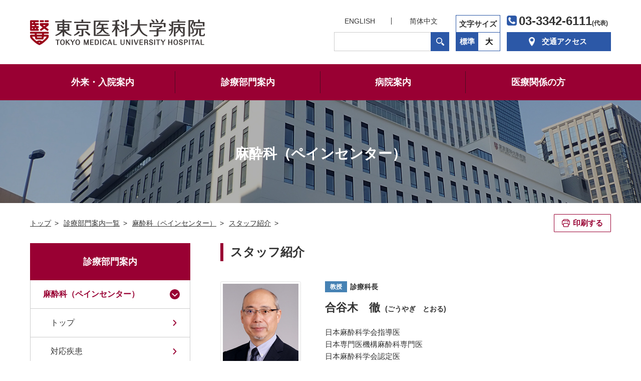

--- FILE ---
content_type: text/html
request_url: https://hospinfo.tokyo-med.ac.jp/shinryo/masui/staff/690.html
body_size: 6700
content:
<!DOCTYPE html>
<html lang="ja">
	<head>
		<meta charset="utf-8">
		<title>スタッフ紹介｜麻酔科（ペインセンター）｜診療部門案内｜東京医科大学病院</title>
		<meta name="description" content="東京医科大学病院公式Webサイトです。当院は新宿副都心に位置する「特定機能病院」であり、都区西部「地域がん診療連携拠点病院」に指定されております。2019年7月、新病院を開院。地下鉄「西新宿」駅下車すぐ。">
		<meta name="keywords" content="大学病院,東京医科大学病院,東京,医科,病院,新宿">
		<meta name="viewport" content="width=device-width, user-scalable=no">
		<meta name="robots" content="index,follow">
		<meta http-equiv="imagetoolbar" content="no">
		<link rel="icon" type="image/x-icon" href="/favicon.ico">
		<link rel="apple-touch-icon" sizes="152x152" href="/apple-touch-icon.png">
		<script type="text/javascript" src="/assets/js/jquery.js"></script>
		<script type="text/javascript" src="/assets/js/jquery.easing.js"></script>
		<script type="text/javascript" src="/assets/js/jquery.cookie.js"></script>
		<script type="text/javascript" src="/assets/js/print.js"></script>
		<script type="text/javascript" src="/assets/js/common.js"></script>

		<link rel="stylesheet" href="/assets/css/style.css">
		<link rel="stylesheet" href="/assets/css/sp.css">
						<link rel="stylesheet" href="/assets/css/shinryo.css">
								<script type="text/javascript" src="/assets/js/jquery.lightbox.js"></script>
						<link rel="stylesheet" href="/common/mediabox/mediaboxAdvWhite.css" type="text/css" media="screen" />
		<script src="/common/mediabox/mootools-1.2.4-core-yc.js" type="text/javascript"></script>
		<script src="/common/mediabox/mediaboxAdv-1.2.4.js" type="text/javascript"></script>
				<script type="text/javascript" src="/assets/js/search_controller.js"></script>
		<script type="text/javascript">
		//<!CDATA[
		var base_url = "http://hospinfo.tokyo-med.ac.jp/";
		var base_url_ssl = "https://hospinfo.tokyo-med.ac.jp/";
		//]]>
		</script>
<!-- Global site tag (gtag.js) - Google Analytics -->
<script type="text/javascript" src="/assets/js/gtrack.js"></script>
<script type="text/javascript" src="/assets/js/gtag.js"></script>
	</head>
	<body>
		<header>
		<input type="checkbox" id="drawer-checkbox" class="menu-checkbox">
		<label for="drawer-checkbox" id="pcMenuBt"><span></span></label>
		<label for="drawer-checkbox" id="menu-background"></label>
			<div id="headerIn">
				<div id="headerTop">
					<div id="headerTopIn">
						<h1><a id="top" name="top" href="/"><img src="/assets/img/logo.png" width="350" height="52" alt="東京医科大学病院 TOKYO MEDICAL UNIVERSITY HOSPITAL"></a></h1>
						<div id="headerTopInR">
							<div id="headerTopInRL">
								<ul>
									<!--<li><a href="/index.html">ホーム</a></li>-->
									<li><a href="/english/">ENGLISH</a></li>
									<li><a href="/chinese/">简体中文</a></li>
								</ul>
								<div class="mt-site-search-container"><div id="mt-site-search" class="mt-site-search" data-fields="keywords" data-language="ja_JP" data-entry-jsons="https://search-1574654586-16433.movabletype.io/5ddbcbd52836a6097960c064/entry.json" data-search-result-count="100" data-form-action="/search/" data-storage-id="5ddbcbd52836a6097960c064" data-no-site-fetch="1" data-site-id="21352" data-search-result-container="searchMain" data-search-id="5ddbcbd52836a6097960c064"></div><script src="https://site-search.movabletype.net/v1/assets/21352/js/search.js" id="mt-site-search-script" async defer></script></div>
							</div>
							<dl id="headerTopInRC"><dt>文字サイズ</dt><dd><div id="txtM"><a href="#txtM">標準</a></div><div id="txtL"><a href="#txtL">大</a></div></dd></dl>
							<div id="headerTopInRR">
								<p id="headerTel">03-3342-6111<span>(代表)</span></p>
								<p id="headerAccess"><a href="/kotsu/">交通アクセス</a></p>
							</div>
							<div id="menuBt"><p><a href="#">メニュー</a></p></div>
							<div id="closeBt"><p><a href="#">閉じる</a></p></div>
						</div>
					</div>
					<div id="headerTopInBtm">
<!-- 緊急告知START 不要の場合は、以下コメントアウト。class名「headAttIn」内は変更可能。 -->
<!--<div class="headAtt">
	<div class="headAttIn">
		<div class="headAttBox"><h1>緊急のお知らせ</h1><div class="headAttBoxIn"><h2>電話回線の不具合について</h2><p>現在、当院の代表電話03-3342-6111について、<br>回線トラブルが発生しており、復旧作業を進めています。<br>
大変お手数ですが、03-3342-6112におかけください。<br>
不都合をおかけいたしますが、現状回復まで今しばらくお待ち下さい。</p></div></div>
	</div>
</div>-->
<!-- 緊急告知END -->
					</div>
				</div>
				<div id="gNavi">
					<nav>
						<ul id="gNaviUl">
							<li id="gNavi00"><a href="/index.html">トップ</a></li>
							<li id="gNavi01">
								<p class="has_sub"><span class="js-menu_sub">外来・入院案内</span></p>
								<div id="gNaviS10" class="gNaviSub">
									<div>
										<dl id="gNaviS11">
											<dt><a href="/raiin/index.html#gairai" class="jumpTarget">外来</a></dt>
											<dd>
												<ul>
													<li><a href="/raiin/jyushin/">初診の方</a></li>
													<li><a href="/raiin/jyushin/gairai.html">診療受付時間一覧表</a></li>
													<li><a href="/raiin/jyushin/saishin.html">再診の方</a></li>
													<li><a href="/raiin/jyushin/jyushinka.html">診療相談</a></li>
													<li><a href="/raiin/jyushin/gairai/index.html">外来担当医表</a></li>
													<li><a href="/raiin/jyushin/kyuka/index.html">休診予定表</a></li>
													<li><a href="/raiin/jyushin/jikangai.html">時間外診療について</a></li>
													<li><a href="/raiin/jyushin/shujii.html">地域の「かかりつけ医」をもちましょう</a></li>
													<!--<li><a href="/raiin/jyushin/jyushinka.html">診療相談</a></li>-->
												</ul>
											</dd>
										</dl>
										<dl id="gNaviS12">
											<dt><a href="/raiin/index.html#nyuin" class="jumpTarget">入院</a></dt>
											<dd>
												<ul>
													<li><a href="/raiin/nyuin/flow.html">入院のご案内</a></li>
													<li><a href="/raiin/nyuin/chuui.html">入院中の注意事項</a></li>
													<li><a href="/raiin/nyuin/cost.html">入院費用について</a></li>
													<li><a href="/raiin/nyuin/cost_sp.html">病室（特別療養環境室）のご案内</a></li>
													<!--<li><a href="/raiin/pdf/leaflet_hospitalroom.pdf" target="_blank">病室のご案内パンフレット</a></li>-->
													<li><a href="/raiin/nyuin/taiin.html">入退院支援センター</a></li>
													<li><a href="/raiin/nyuin/menkai.html">面会について</a></li>
												</ul>
											</dd>
										</dl>
										<dl id="gNaviS14">
											<dt><a href="/raiin/index.html#soudan" class="jumpTarget">患者支援・相談窓口</a></dt>
											<dd>
												<ul>
													<li><a href="/raiin/other/kanja.html">患者サポートセンター</a></li>
													<li><a href="/shinryo/second/">セカンドオピニオン</a></li>
													<li><a href="/raiin/other/hukushi.html">医療福祉相談センター</a></li>
													<li><a href="https://shinjuku-gansoudan.com/menu01/page01.html" target="_blank" onClick="if( !confirm('東京医科大学病院ホームページから、外部サイトに移動します。') ) { return false; }">がん相談支援</a></li>
													<li><a href="/shinryo/ninchisho/index.html">認知症相談</a></li>
													<li><a href="/raiin/jyushin/nousottyu.html">脳卒中相談窓口</a></li>
													<li><a href="/raiin/nyuin/taiin.html#zaitaku">在宅療養支援</a></li>
													<li><a href="/raiin/nyuin/taiin.html#kanwa">在宅緩和ケアの相談</a></li>
												</ul>
											</dd>
										</dl>
										<dl id="gNaviS13">
											<dt><a href="/raiin/index.html#other" class="jumpTarget">各種ご案内</a></dt>
											<dd>
												<ul>
													<li><a href="/raiin/shisetsu/">フロア案内</a></li>
													<li><a href="/raiin/shisetsu/innai.html">院内施設のご案内</a></li>
													<li><a href="/raiin/other/bunsyo.html">診断書・各種証明書の申し込みについて</a></li>
													<li><a href="/raiin/other/kaiji.html">診療記録等の開示について</a></li>
													<li><a href="/kenshin/" target="_blank" onClick="if( !confirm('東京医科大学病院ホームページから、外部サイトに移動します。') ) { return false; }">人間ドックのご案内</a></li>
													<li><a href="/raiin/other/syunou.html">医療費収納業務について</a></li>
													<!--<li><a href="/raiin/other/mimi.html">耳の不自由な患者さんへ</a></li>-->
													<!--<li><a href="/news/shimin/20201127.html">診療費後払いサービス・待合番号確認について</a></li>-->
													<li><a href="/raiin/other/covid-19.html">感染対策について</a></li>
												</ul>
											</dd>
										</dl>
									</div>
									<div class="closeWrap"><div class="close js-menu_close"><p>close</p></div></div>
								</div>
							</li>
							<li id="gNavi02">
								<p class="has_sub"><span class="js-menu_sub">診療部門案内</span></p>
								<div id="gNaviS20" class="gNaviSub">
									<div>
										<dl id="gNaviS21">
											<dt><a href="/shinryo/">診療部門案内一覧</a></dt>
											<dd>
												<ul>
													<!--<li><a href="/shinryo/#newShinryo" class="jumpTarget">新設部署紹介</a></li>-->
													<li><a href="/shinryo/#newProf" class="jumpTarget">新任主任教授紹介</a></li>
													<li><a href="/shinryo/#jumpDepartmentSection" class="jumpTarget">各科診療部門（内科・外科）</a></li>
													<li><a href="/shinryo/#jumpCenterSection" class="jumpTarget">センター・中央診療部門等</a></li>
												</ul>
											</dd>
										</dl>
										<dl id="gNaviS22">
											<dt><a href="/ishi/">医師・歯科医師等情報検索</a></dt>
											<dd>
												<ul>
													<li><a href="/ishi/">医師・歯科医師等情報検索</a></li>
												</ul>
											</dd>
										</dl>
									</div>
									<div class="closeWrap"><div class="close js-menu_close"><p>close</p></div></div>
								</div>
							</li>
							<li id="gNavi03">
								<p class="has_sub"><span class="js-menu_sub">病院案内</span></p>
								<div id="gNaviS30" class="gNaviSub">
									<div>
										<dl id="gNaviS31">
											<dt><a href="/info/index.html#kihon" class="jumpTarget">基本情報</a></dt>
											<dd>
												<ul>
													<li><a href="/info/aisatsu.html">病院長代行挨拶</a></li>
													<li><a href="/info/rinen.html">理念・基本方針・患者さんの権利</a></li>
													<li><a href="/info/kodomo.html">子どもの権利</a></li>
													<li><a href="/info/yuketsu.html">輸血に関する基本方針</a></li>
													<li><a href="/info/enkaku.html">病院沿革</a></li>
													<li><a href="/info/gaiyo/">病院概要</a></li>
													<li><a href="/info/kijyun.html">施設基準に係る掲示事項</a></li>
													<li><a href="/info/policy.html">個人情報保護方針</a></li>
													<li><a href="/info/ch.html">カスタマー・ハラスメントに対する基本方針</a></li>
												</ul>
											</dd>
										</dl>
										<dl id="gNaviS32">
											<dt><a href="/info/index.html#data" class="jumpTarget">統計・データ・情報公開</a></dt>
											<dd>
												<ul>
													<li><a href="/info/rinsho.html">診療実績</a></li>
													<li><a href="/info/qi.html">医療の質指標</a></li>
													<li><a href="/indicators/">病院指標</a></li>
													<li><a href="/info/tokutei.html">特定機能病院にかかる情報公開</a></li>
													<li><a href="/info/ncd.html">NCD登録</a></li>
													<li><a href="/info/conference.html#data" class="jumpTarget">院内がん登録データ</a></li>
													<li><a href="/info/retro/">臨床研究の情報公開文書</a></li>
													<li><a href="/info/kaikaku.html">大学病院改革プラン</a></li>
												</ul>
											</dd>
										</dl>
										<dl id="gNaviS33">
											<dt><a href="/info/index.html#yakuwari" class="jumpTarget">役割・取り組み</a></dt>
											<dd>
												<ul>
													<li><a href="/info/senshin.html">先進医療の取り組み</a></li>
													<li><a href="/info/anzen.html">医療安全および感染対策の取り組み</a></li>
													<!--<li><a href="/info/kansen.html">医療安全管理室と感染制御部</a></li>-->
													<li><a href="/info/jyujisha.html">医療従事者の負担軽減及び処遇改善</a></li>
													<!--<li><a href="/info/kaiji.html">診療記録等の開示について</a></li>-->
													<li><a href="/info/lecture.html">市民公開講座</a></li>
													<li><a href="/info/pr.html">広報掲示板(イベント・紹介動画等)</a></li>
													<!--<li><a href="/info/project.html">文部科学省 平成24年度大学改革推進等補助金</a></li>-->
												</ul>
											</dd>
										</dl>
										<dl id="gNaviS34">
											<dt><a href="/info/index.html#gaibu" class="jumpTarget">外部評価</a></dt>
											<dd>
												<ul>
													<li><a href="/info/jcqhc.html">病院機能評価認定</a></li>
													<li><a href="/info/kensyu.html">臨床研修病院</a></li>
													<li><a href="/info/iso15189.html">ISO 15189 認定</a></li>
													<li><a href="/info/jrs.html">日本医学放射線学会画像診断管理認証施設</a></li>
                                                    <li><a href="/info/jss.html">日本超音波検査学会「精度認定制度」認定</a></li>
													<li><a href="/info/conference.html">がん診療連携拠点病院</a></li>
													<li><a href="/info/kansa.html">監査委員会</a></li>
												</ul>
											</dd>
										</dl>
									</div>
									<div class="closeWrap"><div class="close js-menu_close"><p>close</p></div></div>
								</div>
							</li>
							<li id="gNavi04">
								<p class="has_sub"><span class="js-menu_sub">医療関係の方</span></p>
								<div id="gNaviS40" class="gNaviSub">
									<div>
										<dl id="gNaviS41">
												<dt><a href="/iryo/index.html#renkei" class="jumpTarget">医療連携</a></dt>
											<dd>
												<ul>
													<li><a href="/iryo/renkei/">医療連携推進センター</a></li>
													<li><a href="/iryo/renkei/shokai.html">患者さん紹介について</a></li>
													<li><a href="/shinryo/">診療部門案内一覧</a></li>
													<!--<li><a href="/iryo/renkei/kanwacare.html">東京都区西部緩和ケア連携推進事業</a></li>-->
													<!--<li><a href="/shinryo/soudan/">総合相談・支援センター</a></li>-->
												</ul>
											</dd>
										</dl>
										<dl id="gNaviS42">
											<dt><a href="/iryo/index.html#recruit" class="jumpTarget">採用関連</a></dt>
											<dd>
												<ul>
													<li><a href="/recruit/">採用情報</a></li>
													<li><a href="/recruit/resident.html">臨床研修医・専攻医 募集</a></li>
													<!--<li><a href="/recruit/resident.html">初期・後期臨床研修医募集</a></li>-->
													<li><a href="/kango/" target="_blank" class="link" onClick="if( !confirm('東京医科大学病院ホームページから、外部サイトに移動します。') ) { return false; }">看護師募集</a></li>
                                                    <li><a href="https://team.tokyo-med.ac.jp/np/" target="_blank" class="link" onClick="if( !confirm('東京医科大学病院ホームページから、外部サイトに移動します。') ) { return false; }">診療看護師募集</a></li>
												</ul>
											</dd>
										</dl>
										<dl id="gNaviS43">
											<dt><a href="/iryo/index.html#others" class="jumpTarget">その他</a></dt>
											<dd>
												<ul>
													<li><a href="/shinryo/yakuzai/regimen.html">がん薬物療法レジメン情報（薬剤部）</a></li>
													<li><a href="/shinryo/yakuzai/pharmacy.html">製薬企業の方へ（薬剤部）</a></li>
													<li><a href="/link.html">関連施設・関連リンク</a></li>
													<!--<li><a href="/iryo/gakkai.html">研究会・セミナーのご案内</a></li>-->
												</ul>
											</dd>
										</dl>
									</div>
									<div class="closeWrap"><div class="close js-menu_close"><p>close</p></div></div>
								</div>
							</li>
						</ul>
					</nav>
					<ul id="gnLink">
						<li><a href="/english/">ENGLISH</a></li>
						<li><a href="/chinese/">简体中文</a></li>
					</ul>
					<p id="gnTel">03-3342-6111<span>(代表)</span></p>
				</div>
			</div>
		</header>
		<main>

			<div id="pageTitle">
				<h1>麻酔科（ペインセンター）</h1>
			</div>
			<div id="topicPath">
				<div class="content">
					<nav>
						<ol>
							<li><a href="/"><span>トップ</span></a></li>
							<li><a href="/shinryo/"><span>診療部門案内一覧</span></a></li>
							<li><a href="/shinryo/masui/"><span>麻酔科（ペインセンター）</span></a></li>
							<li><a href="/shinryo/masui/staff.html"><span>スタッフ紹介</span></a></li>
							<li><span></span></li>
						</ol>
					</nav>
					<p class="printBt"><a href="#" onclick="javascript:autoPrint.print(); return false;">印刷する</a></p>
				</div>
			</div>
			<div id="contentW" class="content">
				<div id="contentMain">

					<div id="shinryoStaffIndex">
						<h1 class="h1">スタッフ紹介</h1>

						<section>
							<figure><img src="/shinryo/masui/photo/gouyagi.jpg" alt="教授 合谷木　徹"></figure>
							<div>
								<p class="post"><span class="post01">教授</span><span class="optional">診療科⻑</span></p>								<h2>合谷木　徹<span>(ごうやぎ　とおる)</span></h2>
								<p class="job">日本麻酔科学会指導医<br />日本専門医機構麻酔科専門医<br />日本麻酔科学会認定医<br />日本ペインクリニック学会専門医<br />日本区域麻酔学会指導医<br />日本区域麻酔学会認定医<br />日本神経麻酔集中治療学会指導医<br />臨床麻酔学会認定教育インストラクター（DAM・神経ブロック）<br />DAMインストラクター<br />CVCインストラクター<br />日本医師会産業医</p>
								<p class="link"><a href="/shinryo/masui/staff/2285.html">詳細はこちら</a></p>
							</div>
						</section>
						<section>
							<figure><img src="/shinryo/masui/photo/ohseto.jpg" alt="客員教授 大瀬戸　清茂"></figure>
							<div>
								<p class="post"><span class="post01">客員教授</span></p>								<h2>大瀬戸　清茂<span>(おおせと　きよしげ)</span></h2>
								<p class="job">日本麻酔科学会指導医<br />日本ペインクリニック学会専門医</p>
								<p class="link"><a href="/shinryo/masui/staff/466.html">詳細はこちら</a></p>
							</div>
						</section>
						<section>
							<figure><img src="/shinryo/masui/photo/nakazawa.jpg" alt="特任教授 中澤　弘一"></figure>
							<div>
								<p class="post"><span class="post01">特任教授</span></p>								<h2>中澤　弘一<span>(なかざわ　こういち)</span></h2>
								<p class="job">日本麻酔科学会専門医・指導医<br />日本集中治療医学会専門医<br />日本呼吸療法医学会専門医</p>
								<p class="link"><a href="/shinryo/masui/staff/1472.html">詳細はこちら</a></p>
							</div>
						</section>
						<section>
							<figure><img src="/shinryo/masui/photo/h_hamada.jpg" alt="客員教授 濱田　宏"></figure>
							<div>
								<p class="post"><span class="post01">客員教授</span></p>								<h2>濱田　宏<span>(はまだ　ひろし)</span></h2>
								<p class="job">日本緩和医療学会緩和医療認定医<br />日本専門医機構　麻酔科専門医<br />日本麻酔科学会指導医<br />日本ペインクリニック学会専門医</p>
								<p class="link"><a href="/shinryo/masui/staff/1974.html">詳細はこちら</a></p>
							</div>
						</section>
						<section>
							<div>
								<p class="post"><span class="post01">客員教授</span></p>								<h2>伊藤　樹史<span>(いとう  たつし)</span></h2>
								<p class="job">日本ペインクリニック学会専門医<br />日本麻酔科学会専門医・指導医</p>
								<p class="link"><a href="/shinryo/masui/staff/97.html">詳細はこちら</a></p>
							</div>
						</section>
						<section>
							<figure><img src="/shinryo/masui/photo/yakazu.jpg" alt="非常勤講師 矢数　芳英"></figure>
							<div>
								<p class="post"><span class="post03">非常勤講師</span></p>								<h2>矢数　芳英<span>(やかず　よしひで)</span></h2>
								<p class="job">日本麻酔科学会 専門医・指導医<br />日本ペインクリニック学会 専門医<br />日本東洋医学会 専門医・指導医</p>
								<p class="link"><a href="/shinryo/masui/staff/468.html">詳細はこちら</a></p>
							</div>
						</section>
						<section>
							<figure><img src="/shinryo/masui/photo/kakinuma.jpg" alt="臨床准教授 柿沼　孝泰"></figure>
							<div>
								<p class="post"><span class="post02">臨床准教授</span></p>								<h2>柿沼　孝泰<span>(かきぬま　たかやす)</span></h2>
								<p class="job">日本麻酔科学会指導医<br>日本医学シミュレーション学会DAMインストラクター<br>日本医学シミュレーション学会CVCインストラクター<br>日本周産期・新生児医学会NCPR</p>
								<p class="link"><a href="/shinryo/masui/staff/496.html">詳細はこちら</a></p>
							</div>
						</section>
						<section>
							<div>
								<p class="post"><span class="post02">准教授</span></p>								<h2>高薄　敏史<span>(たかすすき　としふみ)</span></h2>
								<p class="job">日本麻酔科学会指導医<br />日本専門医機構麻酔科専門医<br />日本ペインクリニック学会専門医<br />日本医師会産業医<br />日本麻酔科学会代議員<br />日本神経麻酔集中治療学会評議員</p>
								<p class="link"><a href="/shinryo/masui/staff/3640.html">詳細はこちら</a></p>
							</div>
						</section>
						<section>
							<div>
								<p class="post"><span class="post03">講師</span></p>								<h2>関根　秀介<span>(せきね　しゅうすけ)</span></h2>
								<p class="job">日本麻酔科学会専門医・指導医<br />日本集中治療医学会専門医</p>
								<p class="link"><a href="/shinryo/masui/staff/497.html">詳細はこちら</a></p>
							</div>
						</section>
						<section>
							<div>
								<p class="post"><span class="post03">臨床講師</span><span class="optional">医局長</span></p>								<h2>板橋　俊雄<span>(いたばし　としお)</span></h2>
								<p class="job">日本麻酔科学会指導医</p>
								<p class="link"><a href="/shinryo/masui/staff/500.html">詳細はこちら</a></p>
							</div>
						</section>
						<section>
							<div>
								<p class="post"><span class="post04">助教</span></p>								<h2>鈴木　直樹<span>(すずき　なおき)</span></h2>
								<p class="job">日本麻酔科学会専門医<br />日本小児麻酔学会認定医<br />⽇本周術期経⾷道⼼エコー認定試験(JB-POT)<br />日本心臓血管麻酔学会　心臓血管麻酔専門医</p>
								<p class="link"><a href="/shinryo/masui/staff/1204.html">詳細はこちら</a></p>
							</div>
						</section>
						<section>
							<div>
								<p class="post"><span class="post04">助教</span></p>								<h2>小野　亜矢<span>(おの　あや)</span></h2>
								<p class="job">日本麻酔科学会専門医<br />日本心臓血管麻酔学会　心臓血管麻酔専門医<br />⽇本周術期経⾷道⼼エコー認定試験(JB-POT)</p>
								<p class="link"><a href="/shinryo/masui/staff/1207.html">詳細はこちら</a></p>
							</div>
						</section>
						<section>
							<div>
								<p class="post"><span class="post04">病院助教</span></p>								<h2>⿑⽊　梨香子<span>(さいき　りかこ)</span></h2>
								<p class="job">日本麻酔科学会専門医</p>
								<p class="link"><a href="/shinryo/masui/staff/1206.html">詳細はこちら</a></p>
							</div>
						</section>
						<section>
							<div>
								<p class="post"><span class="post04">助教</span></p>								<h2>栗田　健司<span>(くりた　けんじ)</span></h2>
								<p class="job">麻酔科標榜医<br />日本麻酔科学会専門医<br />日本周術期経食道心エコー（JB-POT）認定医<br />⽇本⼩児⿇酔学会認定医<br />⽇本区域⿇酔検定試験(J-RACE)</p>
								<p class="link"><a href="/shinryo/masui/staff/1704.html">詳細はこちら</a></p>
							</div>
						</section>
						<section>
							<div>
								<p class="post"><span class="post04">病院助教</span></p>								<h2>都築　有美<span>(つづき　ゆみ)</span></h2>
								<p class="job">日本麻酔科学会専門医</p>
								<p class="link"><a href="/shinryo/masui/staff/1706.html">詳細はこちら</a></p>
							</div>
						</section>
						<section>
							<div>
								<p class="post"><span class="post04">助教</span><span class="optional">外来医長</span></p>								<h2>唐仁原　慧<span>(とうじんばら　けい)</span></h2>
								<p class="job">日本麻酔科学会専門医</p>
								<p class="link"><a href="/shinryo/masui/staff/1783.html">詳細はこちら</a></p>
							</div>
						</section>
						<section>
							<div>
								<p class="post"><span class="post04">助教</span></p>								<h2>松下　智子<span>(まつした　ともこ)</span></h2>
								<p class="job">日本麻酔科学会専門医<br />日本周術期経食道心エコー(JB-POT)認定医</p>
								<p class="link"><a href="/shinryo/masui/staff/1785.html">詳細はこちら</a></p>
							</div>
						</section>
						<section>
							<div>
								<p class="post"><span class="post04">臨床助教</span></p>								<h2>本田　志津子<span>(ほんだ　しづこ)</span></h2>
								<p class="job">麻酔科標榜医<br />⽇本区域⿇酔検定試験(J-RACE)</p>
								<p class="link"><a href="/shinryo/masui/staff/2040.html">詳細はこちら</a></p>
							</div>
						</section>
						<section>
							<div>
								<p class="post"><span class="post04">臨床助教</span></p>								<h2>波岡　慶匡<span>(なみおか　よしまさ)</span></h2>
								<p class="job">麻酔科標榜医<br />日本麻酔科学会認定医</p>
								<p class="link"><a href="/shinryo/masui/staff/2230.html">詳細はこちら</a></p>
							</div>
						</section>
						<section>
							<div>
								<p class="post"><span class="post04">臨床助教</span></p>								<h2>平澤　由理<span>(ひらさわ　ゆり)</span></h2>
								<p class="job">麻酔科標榜医</p>
								<p class="link"><a href="/shinryo/masui/staff/2228.html">詳細はこちら</a></p>
							</div>
						</section>
						<section>
							<div>
								<p class="post"><span class="post04">臨床助教</span></p>								<h2>浜野　憲典<span>(はまのけんすけ)</span></h2>
								<p class="job"></p>
								<p class="link"><a href="/shinryo/masui/staff/2333.html">詳細はこちら</a></p>
							</div>
						</section>
						<section>
							<div>
								<p class="post"><span class="post04">臨床助教</span></p>								<h2>恒吉　雅美<span>(つねよし　まさみ)</span></h2>
								<p class="job"></p>
								<p class="link"><a href="/shinryo/masui/staff/3451.html">詳細はこちら</a></p>
							</div>
						</section>
						<section>
							<div>
								<p class="post"><span class="post04">臨床助教</span></p>								<h2>入方　祐樹<span>(いりかた　ゆうき)</span></h2>
								<p class="job"></p>
								<p class="link"><a href="/shinryo/masui/staff/3546.html">詳細はこちら</a></p>
							</div>
						</section>
						<section>
							<div>
								<p class="post"><span class="post06">専攻医</span></p>								<h2>松島　菜々⼦<span>(まつしま　ななこ)</span></h2>
								<p class="job"></p>
								<p class="link"><a href="/shinryo/masui/staff/3641.html">詳細はこちら</a></p>
							</div>
						</section>
					</div>

				</div>
				<div id="sectionNavi">
					<nav>
						<h1>診療部門案内</h1>
						<p id="spMenu"><a href="#"><span>麻酔科（ペインセンター）メニュー</span></a></p>
						<ol class="sideNav">
							<li>
								<span class="open">麻酔科（ペインセンター）</span>
								<ol>
									<li><a href="/shinryo/masui/index.html">トップ</a></li>
												<li><a href="/shinryo/masui/disease.html">対応疾患</a></li>
												<li><a href="/shinryo/masui/equipments.html">主な検査・医療設備</a></li>
												<li><a href="/shinryo/masui/scs.html">脊髄硬膜外刺激療法（SCS）について</a></li>
										<li>
										<a class="open" href="/shinryo/masui/staff.html">スタッフ紹介</a>
										<ol>
														<li><a class="" href="/shinryo/masui/staff/2285.html">合谷木　徹 (教授)</a></li>
														<li><a class="" href="/shinryo/masui/staff/466.html">大瀬戸　清茂 (客員教授)</a></li>
														<li><a class="" href="/shinryo/masui/staff/1472.html">中澤　弘一 (特任教授)</a></li>
														<li><a class="" href="/shinryo/masui/staff/1974.html">濱田　宏 (客員教授)</a></li>
														<li><a class="" href="/shinryo/masui/staff/97.html">伊藤　樹史 (客員教授)</a></li>
														<li><a class="" href="/shinryo/masui/staff/468.html">矢数　芳英 (非常勤講師)</a></li>
														<li><a class="" href="/shinryo/masui/staff/496.html">柿沼　孝泰 (臨床准教授)</a></li>
														<li><a class="" href="/shinryo/masui/staff/3640.html">高薄　敏史 (准教授)</a></li>
														<li><a class="" href="/shinryo/masui/staff/497.html">関根　秀介 (講師)</a></li>
														<li><a class="" href="/shinryo/masui/staff/500.html">板橋　俊雄 (臨床講師)</a></li>
														<li><a class="" href="/shinryo/masui/staff/1204.html">鈴木　直樹 (助教)</a></li>
														<li><a class="" href="/shinryo/masui/staff/1207.html">小野　亜矢 (助教)</a></li>
														<li><a class="" href="/shinryo/masui/staff/1206.html">⿑⽊　梨香子 (病院助教)</a></li>
														<li><a class="" href="/shinryo/masui/staff/1704.html">栗田　健司 (助教)</a></li>
														<li><a class="" href="/shinryo/masui/staff/1706.html">都築　有美 (病院助教)</a></li>
														<li><a class="" href="/shinryo/masui/staff/1783.html">唐仁原　慧 (助教)</a></li>
														<li><a class="" href="/shinryo/masui/staff/1785.html">松下　智子 (助教)</a></li>
														<li><a class="" href="/shinryo/masui/staff/2040.html">本田　志津子 (臨床助教)</a></li>
														<li><a class="" href="/shinryo/masui/staff/2230.html">波岡　慶匡 (臨床助教)</a></li>
														<li><a class="" href="/shinryo/masui/staff/2228.html">平澤　由理 (臨床助教)</a></li>
														<li><a class="" href="/shinryo/masui/staff/2333.html">浜野　憲典 (臨床助教)</a></li>
														<li><a class="" href="/shinryo/masui/staff/3451.html">恒吉　雅美 (臨床助教)</a></li>
														<li><a class="" href="/shinryo/masui/staff/3546.html">入方　祐樹 (臨床助教)</a></li>
														<li><a class="" href="/shinryo/masui/staff/3641.html">松島　菜々⼦ (専攻医)</a></li>
											</ol>
									</li>

									<li><a href="/shinryo/masui/achievements.html">診療実績</a></li>
									<li><a href="/shinryo/masui/outpatient_table.html">外来担当表</a></li>
									<li><a href="/shinryo/masui/close_table.html">休診予定表</a></li>
																								</ol>
							</li>
							<li><a href="/ishi/">医師・歯科医師等情報検索</a></li>
						</ol>
						<p class="toParent"><a href="/shinryo/">診療部門案内一覧へ</a></p>
					</nav>
				</div>
			</div>
		</main>
		<p id="pagetop"><a href="#">Page Top</a></p>
		<footer>
			<div>
				<ul>
					<li><a href="/info/policy.html">個人情報保護方針</a></li>
					<li><a href="/sitepolicy.html">サイトポリシー</a></li>
					<li><a href="https://www.tokyo-med.ac.jp/univ/donation/" target="_blank" class="link" onClick="if( !confirm('東京医科大学病院ホームページから、外部サイトに移動します。') ) { return false; }">ご寄付をお考えの方</a></li>
					<!--<li><a href="/link.html">関連施設・関連リンク</a></li>
					<li><a href="/toiawase.html">お問い合わせ</a></li>-->
					<li><a href="/form/syuzai.html">取材申込</a></li>
					<li><a href="/recruit/index.html">採用情報</a></li>
					<li><a href="/shinryo/kokusai/index.html">外国人患者の方</a></li>
					<li><a href="/sitemap.html">サイトマップ</a></li>
				</ul>
				<p><small>COPYRIGHT &copy; TOKYO MEDICAL UNVERSITY HOSPITAL ALL RIGHTS RESERVED.</small></p>
			</div>
		</footer>
	<div class="overlay" id="js-overlay"></div>
	</body>
</html>


--- FILE ---
content_type: text/css
request_url: https://hospinfo.tokyo-med.ac.jp/assets/css/style.css
body_size: 16342
content:
@charset "utf-8";

html {
	overflow-y: scroll;
	-webkit-text-size-adjust: none;
	font-size: 62.5%;
	background-color: #fff;
}

html,body{
	width: 100%;
}

body {
	color: #333;
	background-color: #fff;
	margin: 0px;
	padding: 0px;
	font-family: "游ゴシック体", YuGothic, "游ゴシック", "Yu Gothic", "メイリオ", sans-serif;
	font-size: 1.0rem;
	font-weight: 500;
	line-height: 1.5;
	text-align: center;
}

@media all and (-ms-high-contrast:none) {
	body {
		font-family: "メイリオ", Meiryo, sans-serif;
	}
}

article, aside, dialog, figure, footer, header, hgroup, nav, section, main {
	display: block;
}

body, object, iframe, h1, h2, h3, h4, h5, h6, p, blockquote, pre, abbr, address, cite, code, del, dfn, em, img, ins, kbd, q, samp, small, strong, sub, sup, var, b, i, dl, dt, dd, ol, ul, li, fieldset, form, label, legend, table, caption, tbody, tfoot, thead, article, aside, dialog, figure, footer, header, hgroup, menu, nav, section, time, mark, audio, video {
	margin: 0px;
	padding: 0px;
	border: 0;
	outline: 0;
	vertical-align: baseline;
	-webkit-font-smoothing: antialiased;
	-moz-osx-font-smoothing: grayscale;
}

address,caption,cite,code,dfn,em,strong,th,var {
	font-weight: normal;
	font-style: normal;
}

ul, ol, li {
	list-style: none;
}

h1, h2, h3, h4, h5, h6 {
	font-size: 100%;
}

h1 {
	font-weight: normal;
}

table {
	border-collapse: collapse;
	border-spacing: 0;
}

img {
	border-style: none;
	vertical-align: top;
	font-size: 0;
	line-height: 0;
}

a {
	color: #333;
	text-decoration: none;
	outline: none;
}

a:focus {
	overflow: hidden;
	outline: none;
}

.zoom {
	position: relative;
}

.zoom:after {
	display: block;
	content: "";
	position: absolute;
	top: 0;
	right: 0;
	width: 100%;
	height: 24px;
	background: url("../img/icon_zoom.png") no-repeat bottom right / contain;
	margin: -6px 0 0;
	pading: 0;
	text-align: right;
}
.zoom img {
	z-index: 1;
}
@media screen and (max-width: 767px) {
	.zoom::after {
		margin: -5px 0 0;
	}
}

input,
input:focus,
textarea,
textarea:focus {
	outline: none;
}

button,input,optgroup,select,textarea {
	font-size: 1.6rem;
	line-height: 1.5;
	margin: 0
}

button,input {
	overflow: visible
}

button,select {
	text-transform: none
}

[type=button],[type=reset],[type=submit],button {
	-webkit-appearance: none;
}

[type=button]::-moz-focus-inner,[type=reset]::-moz-focus-inner,[type=submit]::-moz-focus-inner,button::-moz-focus-inner {
	border-style: none;
	padding: 0
}

[type=button]:-moz-focusring,[type=reset]:-moz-focusring,[type=submit]:-moz-focusring,button:-moz-focusring {
	outline: 1px dotted ButtonText
}

textarea {
	overflow: auto
}

[type=checkbox],[type=radio] {
	box-sizing: border-box;
	padding: 0
}

[type=number]::-webkit-inner-spin-button,[type=number]::-webkit-outer-spin-button {
	height: auto
}

[type=search] {
	-webkit-appearance: textfield;
	outline-offset: -2px
}

[type=search]::-webkit-search-decoration {
	-webkit-appearance: none
}

::-webkit-file-upload-button {
	-webkit-appearance: button;
	font: inherit
}

::-webkit-input-placeholder {
	color:#999;
}

:-ms-input-placeholder {
	color:#999;
}

::placeholder{
	color:#999;
}

.youtube iframe {
	width: 560px;
	height: 315px;
}

.topYoutube {
	width: 100%;
	aspect-ratio: 16 / 9;
}
.topYoutube iframe {
	width: 100%;
	height: 100%;
}

ruby rt {
	letter-spacing: -0.25em;
}

.marker_orange_futo {
	background: linear-gradient(transparent 0%, #ffd592 0%);
}
.marker_orange_hoso {
	background: linear-gradient(transparent 60%, #ffd592 60%);
}
.marker_blue_futo {
	background: linear-gradient(transparent 0%, #a8eaff 0%);
}
.marker_blue_hoso {
	background: linear-gradient(transparent 60%, #a8eaff 60%);
}
.newIcon {
	display: inline-block;
	vertical-align: middle;
	color: #c00;
	font-size: 0.7em;
	font-weight: bold;
	line-height: 1;
	border: 1px solid #c00;
	padding: 0.15em 0.4em 0.15em!important;
	margin: 0 0.5em;
	text-indent:0!important;
}

/*----- .clearfix -----*/

.clearfix:after {
	visibility: hidden;
	display: block;
	font-size: 0;
	content: " ";
	clear: both;
	height: 0;
}

/*--------------------------------------------------------------------------*/

@media screen and (min-width: 768px), print and (min-width: 0px) {

	/*----- common -----*/

	a {
		transition-property: opacity;
		transition-duration: 0.5s;
	}

	a:hover {
		opacity: 0.5;
	}

	html.txtL {
		font-size: 75%;
	}

	html,
	body {
		min-width: 1120px;
	}

	header {
		width: 100%;
		background-color: #990033;
		left: 0px;
		top: 0px;
		z-index: 999;
		position: fixed;
	}

	/* チェックボックスを非表示 */
	.menu-checkbox {
		display: none;
	}

	header #pcMenuBt {
		display: none !important;
	}

	/* ドロワーメニュー */
	header #headerIn {
		width: 100%;
	}

	header #headerTop {
		width: 100%;
		background-color: #fff;
	}

	header #headerTopIn {
		margin: 0px auto;
		padding: 0px 60px;
		min-width: 1000px;
		max-width: 1280px;
		height: 128px;
		align-items: center;
		justify-content: space-between;
		display: flex;
	}

	header #headerTopIn h1 {
		width: 350px;
		font-size: 0;
		line-height: 0;
	}

	header #headerTopIn h1 a {
		display: block;
	}

	header #headerTopIn h1 a:hover {
		opacity: 1;
	}

	header #headerTopIn h1 img {
		width: 100%;
		height: auto;
	}

	header #headerTopInR {
		align-items: flex-end;
		display: flex;
	}

	header #headerTopInRL {
		width: 256px;
	}

	header #headerTopInRL ul {
		padding: 0px 0px 10px;
		align-items: center;
		display: flex;
	}

	header #headerTopInRL ul::after {
	}

	header #headerTopInRL ul li {
		font-size: 1.4rem;
		line-height: 24px;
		position: relative;
		flex: 1;
	}

	header #headerTopInRL ul li::after {
		content: "";
		width: 1px;
		height: 14px;
		font-size: 0;
		line-height: 0;
		text-indent: -9999px;
		background-color: #333;
		display: block;
		top: 5px;
		right: 0px;
		position: absolute;
	}

	header #headerTopInRL ul li:last-of-type::after {
		display: none;
	}

	header #mt-site-search {
		margin: 0px auto;
		width: 230px;
	}

	header #mt-site-search .mt-site-search-form {
		height: 38px;
		align-items: stretch;
		display: flex;
	}

	header #mt-site-search .mt-site-search-form input[type=search],
	header #mt-site-search .mt-site-search-form input[type=text] {
		margin: 0px;
		padding: 6px 12px;
		background-color: #fff;
		border: #ccc 1px solid;
		border-right: none;
		border-radius: 0px;
		font-size: 1.3rem;
		line-height: 24px;
		-webkit-flex: 1;
		flex: 1;
		-webkit-appearance: none;
	}

	header #mt-site-search .mt-site-search-form [type=button],
	header #mt-site-search .mt-site-search-form [type=submit],
	header #mt-site-search .mt-site-search-form button {
		margin: 0px;
		padding: 0px;
		width: 38px;
		height: 38px;
		background: #2c58a7 url("../img/icon_search.png") no-repeat center center / 16px auto;
		border: none;
		border-radius: 0px;
		font-size: 0;
		line-height: 0;
	}

	header #mt-site-search #mt-site-search-result-container {
		display: none !important;
	}

	header #headerTopInRC {
		margin: 0px 13px 0px 0px;
		border: #2c58a7 1px solid;
	}

	header #headerTopInRC dt {
		padding: 5px 6px 4px;
		border-bottom: #2c58a7 1px solid;
		font-size: 1.5rem;
		font-weight: bold;
		line-height: 24px;
	}

	header #headerTopInRC dd {
		font-size: 1.5rem;
		font-weight: bold;
		line-height: 24px;
		align-items: stretch;
		display: flex;
	}

	header #headerTopInRC dd div {
		flex: 1;
	}

	header #headerTopInRC dd div a {
		padding: 6px 0px;
		background-color: #fff;
		color: #000;
		text-align: center;
		display: block;
	}

	header #headerTopInRC dd div.set a {
		background-color: #2c58a7;
		color: #fff;
	}

	header #headerTel {
		margin: 0px 0px 2px;
		padding: 0px 0px 0px 24px;
		background: url("../img/icon_tel.png") no-repeat 0px 5px / 20px auto;
		font-size: 2.4rem;
		font-weight: bold;
		line-height: 32px;
		text-align: left;
		vertical-align: baseline;
	}

	header #headerTel span {
		font-size: 1.2rem;
		vertical-align: baseline;
	}

	header #headerAccess {
		font-size: 1.5rem;
		font-weight: bold;
		line-height: 24px;
	}

	header #headerAccess a {
		padding: 7px 48px 7px 70px;
		background: #2c58a7 url("../img/icon_pin_w.png") no-repeat 44px center / 12px auto;
		color: #fff;
		text-align: center;
		display: block;
	}

	header #menuBt,
	header #closeBt {
		display: none !important;
	}

	header #headerTopInBtm {
		margin: 0px auto;
		padding: 0px 60px;
		min-width: 1000px;
		max-width: 1280px;
	}

	header.hdFix #headerTopInBtm {
		display: none;
	}

	header #gNavi {
		margin: 0px auto;
		padding: 0px 60px;
		min-width: 1000px;
		max-width: 1280px;
		height: 72px;
		background-color: #990033;
		z-index: 1;
		position: relative;
	}

	header #gNavi #gnSearch,
	header #gNavi #gnLink,
	header #gNavi #gnTel {
		display: none !important;
	}

	header #gNavi nav {
		padding: 11px 0px 0px;
	}

	header #gNavi nav #gNaviUl {
		align-items: stretch;
		display: flex;
	}

	header #gNavi nav #gNaviUl > li {
		font-size: 1.8rem;
		font-weight: bold;
		line-height: 24px;
		flex: 1;
	}

	header #gNavi nav #gNaviUl > li:first-of-type {
		display: none !important;
	}

	header #gNavi nav #gNaviUl > li > .has_sub {
		margin-right: 1px;
		padding: 13px 0px 24px;
		color: #fff;
		display: block;
		position: relative;
		transition-property: all;
		cursor: pointer;
	}

	header #gNavi nav #gNaviUl > li:hover > .has_sub {
		color: #2c58a7;
		background-color: #EEF0F0;
	}

	header #gNavi nav #gNaviUl > li > .has_sub:hover {
		opacity: 1;
	}

	header #gNavi nav #gNaviUl > li .has_sub::before,
	header #gNavi nav #gNaviUl > li .has_sub::after {
		content: "";
		font-size: 0;
		line-height: 0;
		text-indent: -9999px;
		display: block;
		position: absolute;
	}

	header #gNavi nav #gNaviUl > li > .has_sub::before {
		width: 1px;
		height: 44px;
		background-color: #4e0b22;
		top: 3px;
		right: -1px;
	}

	header #gNavi nav #gNaviUl > li > .has_sub::after,
	header #gNavi nav #gNaviUl > li > .has_sub.is-open::after {
		width: 14%;
		height: 4px;
		background-color: #2c58a7;
		bottom: 0px;
		left: 43%;
		position: absolute;
		opacity: 0;
		transition-property: opacity;
		transition-duration: 0.5s;
	}

	header #gNavi nav #gNaviUl > li:hover > .has_sub::after {
		opacity: 1;
	}

	header #gNavi nav #gNaviUl > li:last-of-type .has_sub::before {
		display: none;
	}

	/*header #gNavi nav #gNaviUl > li .gNaviSub,*/
	header .gNaviSub {
		width: 100%;
		background-color: #EEF0F0;
		border-bottom: 1px #e7e3e5 solid;
		overflow: visible;
		position: absolute;
		top: 72px;
		left: 0px;
		z-index: 1;
		display: none;
		transition: 0.3s;
	}

	header .gNaviSub > .closeWrap {
		min-width: 960px;
		max-width: 1140px;
		margin: 0 auto 0;
		position: relative;
	}
	header .gNaviSub > .closeWrap .close {
		display: block;
		width: 40px;
		height: 35px;
		position: absolute;
		bottom: 0;
		right: 30px;
		border-radius: 0 0 6px 6px;
		background: #EEF0F0 url("../img/icon_close_black.png") no-repeat top 8px center / 16px auto;
		cursor: pointer;
		transform: translateY(35px);
	}
	header .gNaviSub > .closeWrap .close p {
		display: none;
	}

	/*
	header #gNavi nav #gNaviUl > li#gNavi01:hover .gNaviSub#gNaviS10,
	header #gNavi nav #gNaviUl > li#gNavi02:hover .gNaviSub#gNaviS20,
	header #gNavi nav #gNaviUl > li#gNavi03:hover .gNaviSub#gNaviS30,
	header #gNavi nav #gNaviUl > li#gNavi04:hover .gNaviSub#gNaviS40 {
		z-index: 2;
		height: auto;
		opacity: 1;
	}
	*/

	header .gNaviSub > div {
		margin: 0px auto;
		padding: 20px 60px 0px;
		min-width: 1000px;
		max-width: 1280px;
		align-items: flex-start;
		display: flex;
		/*opacity: 0;*/
		transition-property: opacity;
		transition-duration: 0.4s;
		transition-delay: 0.1s
	}

	header .gNaviSub > div dl {
		margin-right: 75px;
		text-align: left;
		flex: 1;
	}

	header .gNaviSub > div dl:last-of-type {
		margin-right: 0px;
	}

	header .gNaviSub#gNaviS20 > div dl:last-of-type {
		flex: 2;
	}

	header .gNaviSub > div dl::after {
		visibility: hidden;
		display: block;
		font-size: 0;
		content: " ";
		clear: both;
		height: 0;
	}

	header .gNaviSub > div dl dt {
		margin: 0px 0px 20px;
		padding: 7px 0px 3px 42px;
		background-repeat: no-repeat;
		background-position: left top 0px;
		border-bottom: 2px #2c58a7 solid;
		color: #2c58a7;
		font-size: 1.9rem;
		font-weight: bold;
		line-height: 1.2;
		height: 23px;
		font-feature-settings: "palt";
		letter-spacing: 0.08em;
		white-space: nowrap;
	}

	header .gNaviSub > div #gNaviS11 dt {
		background-image: url("../img/icon_nav11.png");
		background-size: 30px auto;
	}

	header .gNaviSub > div #gNaviS12 dt {
		background-image: url("../img/icon_nav12.png");
		background-size: 30px auto;
	}

	header .gNaviSub > div #gNaviS13 dt {
		background-image: url("../img/icon_nav13.png");
		background-size: 30px auto;
	}

	header .gNaviSub > div #gNaviS14 dt {
		background-image: url("../img/icon_nav14.png");
		background-size: 30px auto;
	}

	header .gNaviSub > div #gNaviS21 dt {
		background-image: url("../img/icon_nav21.png");
		background-size: 30px auto;
	}

	header .gNaviSub > div #gNaviS22 dt {
		background-image: url("../img/icon_nav22.png");
		background-size: 30px auto;
	}

	header .gNaviSub > div #gNaviS23 dt {
		background-image: url("../img/icon_nav23.png");
		background-size: 30px auto;
	}

	header .gNaviSub > div #gNaviS31 dt {
		background-image: url("../img/icon_nav31.png");
		background-size: 30px auto;
	}

	header .gNaviSub > div #gNaviS32 dt {
		background-image: url("../img/icon_nav32.png");
		background-size: 30px auto;
	}

	header .gNaviSub > div #gNaviS33 dt {
		background-image: url("../img/icon_nav33.png");
		background-size: 30px auto;
	}

	header .gNaviSub > div #gNaviS34 dt {
		background-image: url("../img/icon_nav34.png");
		background-size: 30px auto;
	}

	header .gNaviSub > div #gNaviS41 dt {
		background-image: url("../img/icon_nav41.png");
		background-size: 30px auto;
	}

	header .gNaviSub > div #gNaviS42 dt {
		background-image: url("../img/icon_nav42.png");
		background-size: 30px auto;
	}

	header .gNaviSub > div #gNaviS43 dt {
		background-image: url("../img/icon_nav43.png");
		background-size: 30px auto;
	}

	header .gNaviSub > div dl dd {
		clear: both;
	}

	header .gNaviSub > div dl dt a {
		color: #2c58a7;
	}

	header .gNaviSub#gNaviS20 > div dl:last-of-type dt {
		float: left;
	}

	header .gNaviSub > div dl dd ul li {
		margin: 0px 0px 10px;
		padding: 0px 0px 0px 16px;
		background: url("../img/arr_r_b.png") no-repeat 0px 4px / 12px auto;
		font-size: 1.5rem;
		line-height: 1.4;
	}

	header .gNaviSub > div dl dd ul li a[target="_blank"]::after {
		content: "";
		display: inline-block;
		width: 20px;
		height: 15px;
		box-sizing: border-box;
		background: url("../img/icon_blank.png") no-repeat center top / contain;
		vertical-align: text-top;
		margin-left: 6px;
	}

	header .gNaviSub > div dl dd ul li a[href*=".pdf"]::after {
		content: "";
		display: inline-block;
		width: 20px;
		height: 20px;
		background: url("../img/icon_pdf.png") no-repeat center center / cover;
		vertical-align: middle;
		margin-left: 3px;
	}
	
	header #headerTopIn,
	header #headerTopIn h1,
	header #headerTopIn h1 img,
	header #headerTopInR,
	header #headerAccess,
	header #headerAccess a,
	header #gNavi,
	header #gNavi nav,
	header #gNavi nav #gNaviUl,
	header #gNavi nav #gNaviUl > li,
	header #gNavi nav #gNaviUl > li > .has_sub,
	header #gNavi nav #gNaviUl > li > .has_sub::before,
	header #gNavi nav #gNaviUl > li .gNaviSub {
		transition-property: all;
		transition-duration: 0.5s;
	}

	header.hdFix #headerTopIn {
		height: 0px;
		position: relative;
	}

	header.hdFix #headerTopIn h1 {
		padding: 15px 41px 0px 40px;
		width: 193px;
		height: 42px;
		background-color: #fff;
		top: 0px;
		left: 0px;
		z-index: 2;
		position: absolute;
	}

	header.hdFix #headerTopInR {
		padding: 0px 0px 0px;
	}

	header.hdFix #headerTopInRL,
	header.hdFix #headerTopInRC,
	header.hdFix #headerTel {
		display: none;
	}

	header.hdFix #headerAccess {
		font-size: 1.6rem;
		top: 13px;
		right: 40px;
		z-index: 2;
		position: absolute;
	}

	header.hdFix #headerAccess a {
		padding: 4px 0px;
		width: 142px;
		background-image: none;
		border-radius: 5px;
	}

	header.hdFix #gNavi {
		height: 57px;
	}

	header.hdFix #gNavi nav {
		padding: 11px 170px 0px 214px;
	}

	header.hdFix #gNavi nav #gNaviUl {
		background-color: #990033;
		z-index: 1003;
	}

	header.hdFix #gNavi nav #gNaviUl > li {
		font-size: 1.6rem;
	}

	/*header.hdFix #gNavi nav #gNaviUl > li > a,*/
	header.hdFix #gNavi nav #gNaviUl > li > .has_sub {
		padding: 5px 0px 16px;
	}

	/*header.hdFix #gNavi nav #gNaviUl > li > a::before,*/
	header.hdFix #gNavi nav #gNaviUl > li > .has_sub::before{
		top: -5px;
	}

	/*header.hdFix #gNavi nav #gNaviUl > li:last-of-type a::before,*/
	header.hdFix #gNavi nav #gNaviUl > li:last-of-type .has_sub::before{
		display: block;
	}

	header.hdFix #gNavi nav #gNaviUl > li .gNaviSub {
		top: 56px;
	}
	.overlay {
		content: "";
		display: none;
		position: fixed;
		top: 0;
		left: 0;
		z-index: 50;
		width: 100%;
		height: 100%;
		background: rgba(0, 0, 0, 0.5);
	}

	/*----- main -----*/

	main {
		text-align: left;
		width: 100%;
	}

	.content {
		margin: 0px auto;
		padding: 0px 60px;
		min-width: 1000px;
		max-width: 1280px;
	}

	/*----- footer -----*/

	footer {
		width: 100%;
		background-color: #f2f3f4;
	}

	footer > div {
		margin: 0px auto;
		padding: 40px 60px 30px;
		min-width: 1000px;
		max-width: 1280px;
	}

	footer ul {
		padding: 0px 0px 36px;
		align-items: flex-start;
		justify-content: center;
		flex-wrap: wrap;
		display: flex;
	}

	footer ul li {
		padding: 0px 22px;
		border-right: 1px #999 solid;
		font-size: 1.4rem;
		line-height: 20px;
		font-weight: bold;
	}

	footer ul li:last-of-type {
		border-right: none;
	}

	footer p {
		font-size: 1.1rem;
		line-height: 20px;
		text-align: center;
	}

	footer p small {
		font-size: 1.0em;
	}

	#pagetop {
		width: 100%;
		min-width: 1100px;
		display: none;
		position: relative;
	}

	#pagetop a {
		width: 48px;
		height: 48px;
		background: url(../img/totop.png) no-repeat center center;
		background-size: cover;
		font-size: 0px;
		line-height: 0;
		text-indent: -9999px;
		display: block;
		right: 25px;
		bottom: 85px; /*10px*/
		z-index: 100;
		position: fixed;
	}

	#pagetop.nonfixed a {
		position: absolute;
	}

	/*----- top -----*/

	#topCts {
		padding-top: 630px;
		width: 100%;
		position: relative;
	}

	#topCts > h1{
		font-size: 0;
		line-height: 0;
		text-indent: -9999px;
		display: block;
		height: 0;
	}

	#topCts > #topMainList {
		width: 100%;
		height: 573px; /*580px*/
		display: block;
		top: 57px;
		left: 0px;
		position: fixed;
	}

	header.hdFix + main #topMainList {
		max-height: calc(100vh - 206px); /*縦幅の狭い画面の場合フッタエリアを確保する*/
		overflow: hidden;
	}

	#topMainList #topMainUl {
		padding: 0px;
	}

	#topMainList .topMainLi {
		margin: 0px;
		text-align: center;
		float: left;
		position: relative;
		z-index: 999;
		height: 573px;
	}

	#topMainList .topMainLi a {
		position: absolute;
		left: 0;
		display: inline-block;
		z-index: 9999;
		white-space: nowrap;
	}
	
	#topMainList .topMainLi.teishinshu a {
		bottom: 160px;
		margin-right: -0.5em;
	}
	
	#topMainList .topMainLi.interview a {
		bottom: 60px;
	}
	
	#topMainList .topMainLi.medicasa a {
		bottom: 160px;
	}
	
	#topMainList .topMainLi.kenshin a {
		bottom: 160px;
	}

	#topMainList .topMainLi.kamikochi a {
		bottom: 160px;
	}

	#topMainList .topMainLi a:hover {
		opacity: 0.8;
	}
	
	#topMainList .topMainLi a > div {
		background: linear-gradient(to right, rgba(255,255,255,0.7) 90%, rgba(255,255,255,0));
		padding: 1.8em 8vw 1.1em 4vw;
		text-align: left;
		position: relative;
	}

	#topMainList .topMainLi a > div p {
		text-shadow:
		1px 1px 12px rgba(255,255,255,0.7),
		-1px 1px 12px rgba(255,255,255,0.7),
    	1px -1px 12px rgba(255,255,255,0.7),
		-1px -1px 12px rgba(255,255,255,0.7);
		font-feature-settings: "palt";
		letter-spacing: 0.06em;
	}

	#topMainList .topMainLi a > div .topMainLiCatch {
		font-size: min(3.4vw, 5.0rem);
		font-weight: bold;
		line-height: 1.3;
		margin-bottom: 0.3em;
		text-shadow:
		1px 1px 12px rgba(255,255,255,0.7),
		-1px 1px 12px rgba(255,255,255,0.7),
    	1px -1px 12px rgba(255,255,255,0.7),
		-1px -1px 12px rgba(255,255,255,0.7);

	}

	#topMainList .topMainLi a > div .topMainLiLink {
		font-size: min(1.8vw, 2.8em);
		/*font-size: 2.2em;*/
		font-weight: bold;
		line-height: 1.2;
		margin-bottom: 0.4em;
		/*
		font-size: 1.6em;
		font-weight: bold;
		line-height: 1.5;
		color: #990033;
		*/
	}

	#topMainList .topMainLi a > div .topMainLiLink::before {
		display: inline-block;
		content: "";
		width: 16px;
		height: 16px;
		vertical-align: middle;
		margin-top: -4px;
		margin-left: 0;
		margin-right: 10px;
		background: url(../img/arr_r_crc.png) no-repeat center center / 16px auto;
	}

	#topMainList .topMainLi a > div p.copyright {
		font-size: 1.2rem;
		line-height: 1.2;
		color: #fff;
		margin: 1.5em auto -3em;
	}

	#topMainList .topMainLi img {
		width: 100%;
		height: 100%;
		object-fit: cover;
		object-position: center top;
	}

	#topMainList .topMainLi.kenshin img {
		object-position: center 50%;
	}

	#topMainList .topMainLi.medicasa img {
		object-position: center 60%;
	}

	#topMainList .topMainLi.kamikochi img {
		object-position: center 20%;
	}
	
	#topMainList .topMainLi.interview img {
		object-position: center 34%;
	}

	#topMainList .topMainLi.teishinshu img {
		object-position: center 30%;
		/*object-position: center 47%;*/
	}
	
	/*
	#topMainList .topMainLi.teishinshu h2,
	#topMainList .topMainLi.interview h2,
	#topMainList .topMainLi.medicasa h2,
	#topMainList .topMainLi.kenshin h2,
	#topMainList .topMainLi.kamikochi h2 {
		position: absolute;
		line-height: 1.3;
		text-align: left;
	}
	#topMainList .topMainLi.teishinshu h2 {
		bottom: 230px;
		left: 36px;
		font-size: 3.4vw;
		text-shadow:
		1px 1px 12px rgba(255,255,255,0.4),
		-1px 1px 12px rgba(255,255,255,0.4),
    	1px -1px 12px rgba(255,255,255,0.4),
		-1px -1px 12px rgba(255,255,255,0.4);
	}
	#topMainList .topMainLi.interview h2 {
		bottom: 150px;
		left: 36px;
		font-size: min(3.4vw, 4.8rem);
		text-shadow:
		1px 1px 12px rgba(255,255,255,0.4),
		-1px 1px 12px rgba(255,255,255,0.4),
    	1px -1px 12px rgba(255,255,255,0.4),
		-1px -1px 12px rgba(255,255,255,0.4);
	}
	#topMainList .topMainLi.medicasa h2 {
		bottom: 230px;
		left: 36px;
		font-size: 3.4vw;
		color: #fff;
		text-shadow:
		1px 1px 12px rgba(0,0,0,0.4),
		-1px 1px 12px rgba(0,0,0,0.4),
    	1px -1px 12px rgba(0,0,0,0.4),
		-1px -1px 12px rgba(0,0,0,0.4);
	}
	#topMainList .topMainLi.kenshin h2 {
		bottom: 230px;
		left: 36px;
		font-size: 3.4vw;
		color: #fff;
		text-shadow:
		1px 1px 12px rgba(0,0,0,0.4),
		-1px 1px 12px rgba(0,0,0,0.4),
    	1px -1px 12px rgba(0,0,0,0.4),
		-1px -1px 12px rgba(0,0,0,0.4);
	}
	#topMainList .topMainLi.kamikochi h2 {
		bottom: 230px;
		left: 36px;
		font-size: 3.4vw;
		color: #fff;
		text-shadow:
		1px 1px 12px rgba(0,0,0,0.4),
		-1px 1px 12px rgba(0,0,0,0.4),
    	1px -1px 12px rgba(0,0,0,0.4),
		-1px -1px 12px rgba(0,0,0,0.4);
	}
	*/

	#topMainList .slick-dots {
		margin-top: 0px;
		padding: 0px 0px 0px;
		text-align: center;
		position: absolute;
		top: 480px;
		right: 0;
		width: 100%;
		z-index: 99;
	}

	#topMainList .slick-dots li {
		margin: 0px 9px;
		font-size: 0;
		line-height: 0;
		display: inline-block;
	}

	#topMainList .slick-dots li button {
		margin: 0px;
		padding: 0px;
		width: 12px;
		height: 12px;
		border-radius: 50%;
		background: none;
		background-color: rgba(255,255,255,0.5);
		border: none;
		font-size: 0;
		line-height: 0;
		text-indent: -9999px;
		display: block;
		cursor: pointer;
		transition-duration: 0.5s;
	}

	#topMainList .slick-dots li.slick-active button,
	#topMainList .slick-dots li button:hover {
		background-color: #990033;
		border: none;
	}

	#topNav {
		padding: 0px 0px 10px;
		width: 100%;
		min-width: 1120px;
		background-color: #f9f9f7;
		posiiton: relative;
		z-index: 20;
	}

	#topNav .topInfoWindow {
		position: absolute;
		top: 230px;
		right: 30px;
		width: 300px;
		display: block;
		margin: 0;
		background: #fff;
		border: 3px solid #903;
		text-align: center;
		padding: 0px 10px 20px;
		z-index: 100;
	}

	#topNav .topInfoWindow.close {
		display: none;
	}

	#topNav .topInfoWindow #closeBnr {
		display: block;
		text-align: right;
		margin: 5px 0 -10px auto;
		cursor: pointer;
		width: 20px;
	}

	#topNav .topInfoWindow #closeBnr img {
		width: 12px;
		margin-top: 5px;
		margin-bottom: -5px;
	}

	#topNav .topInfoWindow #closeBnr:hover {
		opacity: 0.6;
		transition-duration: 0.5s;
	}

	#topNav .topInfoWindow .shoulder {
		font-size: 2.0rem;
		font-weight: bold;
		margin-top: -10px;
		margin-bottom:0.4em;
		color: #903;
	}

	#topNav .topInfoWindow h2 {
		display: inline;
		font-size: 2.0rem;
		line-height: 1.4;
		/*margin-top: 0.6em;*/
		background: url("../img/arr_r_crc.png") no-repeat 0px 0.13em / 16px auto;
		padding-left: 24px;
	}

	#topNav .topInfoWindow .infoTxt {
		padding-top: 5px;
		padding-bottom: 5px;
		font-size: 1.6rem;
		line-height: 1.4;
	}

	#topNav .topInfoWindow .infoTxt span {
		font-size: 0.85em;
	}

	#topNav .topInfoWindow a.link h2 {
		color: #903;
	}

	#topNav .topInfoWindow a.link:hover {
		color: #903;
		text-decoration: none;
		opacity: 0.6;
		transition-duration: 0.5s;
	}
	#topNav .topInfoWindow a.link[] {
	
	}

	#topNav .ulWrap {
		position: absolute;
		top: 630px;
		left: 0;
		right: 0;
		z-index: 10;
		height: 313px;
		background: #f9f9f7;
	}

	#topNav ul {
		margin: 0px auto 0px;
		padding: 1px 0px 0px 1px;
		background-color: #ececeb;
		max-width: 999px;
		flex-wrap: wrap;
		display: flex;
		transform: translateY(-48px);
	}

	#topNav ul li {
		margin: 0px 1px 1px 0px;
		width: calc(25% - 1px);
		background-repeat: no-repeat;
		background-position: center 15px;
		background-color: #fff;
		font-size: 1.8rem;
		font-weight: bold;
		line-height: 24px;
		text-align: center;
	}

	#topNav ul li a {
		padding: 104px 0px 0px;
		height: 50px;
		background-repeat: no-repeat;
		background-position: center 15px;
		background-color: #fff;
		color: #333;
		display: block;
		transition-property: all;
	}

	#topNav ul li a:hover {
		background-color: #990033;
		color: #fff;
		opacity: 1;
	}

	#topNav ul li#topNav01 a {
		background-image: url("../img/icon_top_01b.png");
		background-size: 76px auto;
	}

	#topNav ul li#topNav01,
	#topNav ul li#topNav01 a:hover {
		background-image: url("../img/icon_top_01w.png");
		background-size: 76px auto;
	}

	#topNav ul li#topNav02 a {
		background-image: url("../img/icon_top_02b.png");
		background-size: 76px auto;
	}

	#topNav ul li#topNav02,
	#topNav ul li#topNav02 a:hover {
		background-image: url("../img/icon_top_02w.png");
		background-size: 76px auto;
	}

	#topNav ul li#topNav03 a {
		background-image: url("../img/icon_top_03b.png");
		background-size: 76px auto;
	}

	#topNav ul li#topNav03,
	#topNav ul li#topNav03 a:hover {
		background-image: url("../img/icon_top_03w.png");
		background-size: 76px auto;
	}

	#topNav ul li#topNav04 a {
		background-image: url("../img/icon_top_04b.png");
		background-size: 76px auto;
	}

	#topNav ul li#topNav04,
	#topNav ul li#topNav04 a:hover {
		background-image: url("../img/icon_top_04w.png");
		background-size: 76px auto;
	}

	#topNav ul li#topNav05 a {
		background-image: url("../img/icon_top_05b.png");
		background-size: 76px auto;
	}

	#topNav ul li#topNav05,
	#topNav ul li#topNav05 a:hover {
		background-image: url("../img/icon_top_05w.png");
		background-size: 76px auto;
	}

	#topNav ul li#topNav06 a {
		background-image: url("../img/icon_top_06b.png");
		background-size: 76px auto;
	}

	#topNav ul li#topNav06,
	#topNav ul li#topNav06 a:hover {
		background-image: url("../img/icon_top_06w.png");
		background-size: 76px auto;
	}

	#topNav ul li#topNav07 a {
		background-image: url("../img/icon_top_07b.png");
		background-size: 76px auto;
	}

	#topNav ul li#topNav07,
	#topNav ul li#topNav07 a:hover {
		background-image: url("../img/icon_top_07w.png");
		background-size: 76px auto;
	}

	#topNav ul li#topNav08 a {
		background-image: url("../img/icon_top_08b.png");
		background-size: 76px auto;
	}

	#topNav ul li#topNav08,
	#topNav ul li#topNav08 a:hover {
		background-image: url("../img/icon_top_08w.png");
		background-size: 76px auto;
	}

	#topNav ul li#topNav09 a {
		background-image: url("../img/icon_top_09b.png");
		background-size: 76px auto;
	}

	#topNav ul li#topNav09,
	#topNav ul li#topNav09 a:hover {
		background-image: url("../img/icon_top_09w.png");
		background-size: 76px auto;
	}

	#topNav ul li#topNav10 a {
		background-image: url("../img/icon_top_10b.png");
		background-size: 76px auto;
	}

	#topNav ul li#topNav10,
	#topNav ul li#topNav10 a:hover {
		background-image: url("../img/icon_top_10w.png");
		background-size: 76px auto;
	}

	#topBg {
		background: #fff;
		z-index: 10;
		position: relative;
		margin-top: 147px;
		/*margin-top: 303px;  .topNav 8項目のとき*/
		padding-top: 10px;
	}

	.topNewsImp {
		box-sizing: border-box;
		padding: 20px 0px 0;
		width: 100%;
		background: #fff;
		min-width: 1120px;
		text-align: center;
		margin: 0 auto;
	}
	.topNewsImp h2 {
		font-size: 2.0rem;
		font-weight: bold;
		display: inline-block;
	}
	.topNewsImp h2::after {
		display: block;
		content: "";
		background: #990033;
		width: 60%;
		height: 2px;
		text-align: center;
		margin: 0.25em auto 0;
	}
	.topNewsImp dl {
		margin: 0 auto;
		max-width: 1001px;
		min-width: 490px;
		text-align: left;
	}
	.topNewsImp dl > div {
		padding: 20px 0px 4px;
		border-bottom: 1px #c0c0c0 dotted;
		display: flex;
		align-items: flex-start;
	}
	.topNewsImp dl > div:last-of-type {
		border-bottom: none;
	}
	.topNewsImp dt {
		padding: 0px 0px 12px;
		align-items: center;
		display: flex;
		width: 270px;
	}

	.topNewsImp dt span {
		margin-right: 10px;
		font-size: 1.7rem;
		line-height: 22px;
	}

	.topNewsImp dt a {
		margin-right: 4px;
		padding: 1px 10px;
		color: #fff;
		font-size: 1.4rem;
		line-height: 20px;
		display: block;
		cursor: default;
		pointer-events: none;
	}

	.topNewsImp dt a:hover {
		opacity: 1;
	}

	.topNewsImp dt a.ct00 {
		background-color: #37a2e6;
	}

	.topNewsImp dt a.ct01 {
		background-color: #da4444;
	}

	.topNewsImp dt a.ct02 {
		background-color: #000;
	}

	.topNewsImp dt a.ct03 {
		background-color: #0f5091;
	}

	.topNewsImp dt a.ct04 {
		background-color: #7bc636;
	}

	.topNewsImp dt a.ct05 {
		background-color: #9e1136;
	}

	.topNewsImp dt a.ct06 {
		background-color: #cc66cc;
	}

	.topNewsImp dd {
		font-size: 1.7rem;
		line-height: 20px;
		width: calc(100% - 250px);
		margin-top: 2px;
	}

	.topNewsImp dd a {
		color: #000;
	}

	#topAnnounce {
		box-sizing: border-box;
		padding: 5px 0px 15px;
		width: 100%;
		background: #fff;
		min-width: 1120px;
		text-align: center;
		margin: 0 auto;
	}

	#topAnnounce p {
		box-sizing: border-box;
		display: block;
		max-width: 1001px;
		min-width: 490px;
		padding: 0.9em 2em;
		font-size: 2.0rem;
		line-height: 1.4;
		font-weight: bold;
		color: #990033;
		border: 2px solid #990033;
		border-radius: 4px;
		margin: 15px auto;
	}

	#topAnnounce p span.ib {
		display: inline-block;
	}

	#topAnnounce p a {
		color: #990033;
	}

	#topNwRs {
		padding: 36px 0px 42px;
		width: 100%;
		min-width: 1120px;
		background-color: #fff;
	}

	#topNwRs > div {
		justify-content: space-between;
		display: flex;
	}

	#topNwRs .topNwRsTitle {
		margin: 0px 0px 16px;
		display: flex;
		align-items: flex-end;
		background: #fff;
	}

	#topNwRs .topNwRsTitle h1 {
		margin-right: 12px;
		padding: 0px 0px 10px;
		font-size: 2.0rem;
		font-weight: bold;
		line-height: 24px;
		position: relative;
		white-space: nowrap;
	}

	#topNwRs .topNwRsTitle h1::after {
		content: "";
		width: 60px;
		height: 2px;
		font-size: 0;
		line-height: 0;
		text-indent: -9999px;
		background-color: #990033;
		display: block;
		left: 0px;
		bottom: 0px;
		position: absolute;
	}

	#topNwRs .topNwRsTitle p {
		color: #e7e6e6;
		font-size: 3.0rem;
		font-weight: bold;
		line-height: 36px;
	}

	#topNews {
		width: 60%;
		position: relative;
		background: #e6eef7 url("../img/top_topnwrs_bg.gif") repeat-x; /*20260120追記*/
		margin-bottom: 8px; /*20260120追記*/
	}

	#topNews #topNewsLink {
		padding: 0px 16px;
		border-left: 1px #ccc solid;
		font-size: 1.6rem;
		line-height: 20px;
		right: 0px;
		top: 8px;
		position: absolute;
	}

	#topNews #topNewsMain .topNewsTab {
		padding: 0px 0px 24px;
		display: flex;

		background-color: #e6eef7;
	}

	#topNews #topNewsMain .topNewsTab li {
		font-size: 1.6rem;
		font-weight: bold;
		line-height: 24px;
		text-align: center;
		flex: 1;
		position: relative;

		background-color: #fff;
	}

	#topNews #topNewsMain .topNewsTab li a {
		padding: 12px 0px;
		border: 1px #cfd3d5 solid;
		display: block;
		position: relative;
		transition-property: all;
	}

	#topNews #topNewsMain .topNewsTab li::after,
	#topNews #topNewsMain .topNewsTab li a::after {
		content: "";
		width: 0px;
		height: 0px;
		font-size: 0;
		line-height: 0;
		text-indent: -9999px;
		display: block;
		left: 50%;
		bottom: 0px;
		position: absolute;
		border-top: 14px solid #990033;
		border-right: 5px solid transparent;
		border-bottom: 14px solid transparent;
		border-left: 5px solid transparent;
		transform: translate(-50%, 100%);
		opacity: 0;
		transition-property: opacity;
		transition-duration: 0.5s;
	}

	#topNews #topNewsMain .topNewsTab li:not(:first-of-type) a {
		border-left: none;
	}

	#topNews #topNewsMain .topNewsTab li.set a,
	#topNews #topNewsMain .topNewsTab li a:hover {
		background-color: #990033;
		border-color: #990033;
		color: #fff;
		opacity: 1;
	}

	#topNews #topNewsMain .topNewsTab li.set::after,
	#topNews #topNewsMain .topNewsTab li a:hover::after {
		opacity: 1;
	}

	#topNews #topNewsMain .topNewsIdx {
		margin: 0px;
		padding: 0px 36px 0px 30px;
		display: none;

		background-color: #e6eef7;
		color: #000;
	}

	#topNews #topNewsMain.cat00 .topNewsIdx#listN00,
	#topNews #topNewsMain.cat01 .topNewsIdx#listN01,
	#topNews #topNewsMain.cat02 .topNewsIdx#listN02,
	#topNews #topNewsMain.cat03 .topNewsIdx#listN03,
	#topNews #topNewsMain.cat04 .topNewsIdx#listN04,
	#topNews #topNewsMain.cat05 .topNewsIdx#listN05 {
		display: block;
	}

	#topNews #topNewsMain .topNewsIdx div {
		padding: 16px 0px;
		border-bottom: 1px #c0c0c0 dotted;
	}

	#topNews #topNewsMain .topNewsIdx dt {
		padding: 0px 0px 12px;
		align-items: center;
		display: flex;
	}

	#topNews #topNewsMain .topNewsIdx dt span {
		margin-right: 10px;
		font-size: 1.5rem;
		line-height: 20px;
	}

	#topNews #topNewsMain .topNewsIdx dt a {
		margin-right: 4px;
		padding: 1px 10px;
		color: #fff;
		font-size: 1.2rem;
		line-height: 18px;
		display: block;
		cursor: default;
	}

	#topNews #topNewsMain .topNewsIdx dt a:hover {
		opacity: 1;
	}

	#topNews #topNewsMain .topNewsIdx dt a.ct00 {
		background-color: #37a2e6;
	}

	#topNews #topNewsMain .topNewsIdx dt a.ct01 {
		background-color: #da4444;
	}

	#topNews #topNewsMain .topNewsIdx dt a.ct02 {
		background-color: #000;
	}

	#topNews #topNewsMain .topNewsIdx dt a.ct03 {
		background-color: #0f5091;
	}

	#topNews #topNewsMain .topNewsIdx dt a.ct04 {
		background-color: #7bc636;
	}

	#topNews #topNewsMain .topNewsIdx dt a.ct05 {
		background-color: #9e1136;
	}

	#topNews #topNewsMain .topNewsIdx dt a.ct06 {
		background-color: #cc66cc;
	}

	#topNews #topNewsMain .topNewsIdx dd {
		font-size: 1.5rem;
		line-height: 18px;
	}

	#topNews #topNewsMain .topNewsIdx dd a {
		color: #000;
	}
	
	#topNews #topNewsMain .topNewsInfo {
		background-color: #e6eef7;
		padding: 0 36px 0 30px;
		margin-top: -1px;
	}
	
	#topNews #topNewsMain .topNewsInfo p {
		color: #000;
		font-size: 1.5rem;
		padding: 16px 0 16px;
		border-top: 1px #c0c0c0 dotted;
	}

	#topNews .bt {
		margin: 0px auto;
		padding: 20px 0px 23px;
		/*padding: 40px 0px 40px;*/
		/*padding: 40px 0px 70px;*/
		width: 204px;
		font-size: 1.6rem;
		font-weight: bold;
		line-height: 24px;
		text-align: center;
	}

	#topNews .bt a {
		padding: 12px 0px;
		background-color: #fff;
		border: 1px #990033 solid;
		border-radius: 4px;
		color: #990033;
		text-align: center;
		display: block;
		vertical-align: middle;
	}

	#topNews .bt a::before {
		content: "";
		margin-right: 4px;
		width: 12px;
		height: 12px;
		background: url("../img/arr_r_b.png") no-repeat center center / cover;
		font-size: 0;
		line-height: 0;
		text-indent: -9999px;
		display: inline-block;
	}

	#topRs {
		width: 30%;
	}

	#topRs #topRsList li {
		margin: 0px 0px 8px;
		font-size: 1.6rem;
		font-weight: bold;
		line-height: 1.3;
		flex: 1;
	}
	#topRs #topRsList li span {
		display: inline-block;
	}
	#topRs #topRsList li span > span {
		display: inline-block;
		font-size: 0.8em;
		line-height: 16px;
		margin-top: 5px;
		font-feature-settings: "palt";
		letter-spacing: 0.08em;
	}

	#topRs #topRsList li a {
		height: 98px;
		border: 1px #d9d9d9 solid;
		display: block;
		position: relative;
	}

	#topRs #topRsList li a img {
		height: 100px;
		width: auto;
		left: -1px;
		top: -1px;
		position: absolute;
	}

	#topRs #topRsList li a div {
		padding: 0px 8px 0px 182px;
		height: 98px;
		align-items: center;
		display: flex;
	}
	
	/* topメインスライダー以外で使用 
	/shinryo/ninchisho/indexhtml
	#newsMtCts */
	#topTpc {
		padding: 10px 0px 44px;
		width: 100%;
		/*min-width: 1120px;*/
		background-color: #f9f9f7;
	}
	
	#topTpc h1 {
		padding: 20px 0px;
		color: #000;
		font-size: 2.4rem;
		font-weight: bold;
		line-height: 30px;
		text-align: center;
		position: relative;
	}

	#topTpc h1::before {
		content: "Topics";
		color: #e9e9e8;
		font-size: 8.0rem;
		font-weight: bold;
		line-height: 84px;
	}

	#topTpc h1 span {
		left: 50%;
		top: 50%;
		position: absolute;
		transform: translate(-50%,-50%);
	}
	
	.top #topTpc .content {
		max-width: 1112px;
		margin: 0 auto;
		padding: 0 60px;
	}
	.top #topTpc .content3 {
		max-width: 828px;
		margin: 0 auto;
		padding: 0 60px;
	}
	.top #topTpc #topTpcUl {
		margin: 0 -12px;
		overflow: hidden;
	}

#topTpc #topTpcList .topTpcLi,
	#topDI #topTpc #topTpcListDI .topTpcLi {
		margin: 0px 12px;
		font-size: 1.6rem;
		font-weight: bold;
		line-height: 24px;
		text-align: center;
		float: left;
	}

	#topTpc #topTpcList .topTpcLi img,
	#topDI #topTpc #topTpcListDI .topTpcLi img {
		width: 100%;
		height: auto;
	}

	#topTpc #topTpcList .topTpcLi p,
	#topDI #topTpc #topTpcListDI .topTpcLi p {
		padding: 16px 0px 0px;
	}
	
	#topTpc #topTpcList .slick-dots,
	#topDI #topTpc #topTpcListDI .slick-dots,
	#newsMtCts #topTpc #topTpcList .slick-dots {
		padding: 30px 0px 0px!important;
		margin: 0!important;
		text-align: center;
	}

	#topTpc #topTpcList .slick-dots li,
	#topDI #topTpc #topTpcListDI .slick-dots li,
	#newsMtCts #topTpc #topTpcList .slick-dots li {
		margin: 0px 9px!important;
		font-size: 0;
		line-height: 0;
		display: inline-block;
	}

	#topTpc #topTpcList .slick-dots li button,
	#topDI #topTpc #topTpcListDI .slick-dots li button,
	#newsMtCts #topTpc #topTpcList .slick-dots li button {
		margin: 0px!important;
		padding: 0px!important;
		width: 12px;
		height: 12px;
		background: none;
		background-color: #fff;
		border: 1px #c6869c solid;
		border-radius: 50%;
		font-size: 0;
		line-height: 0;
		text-indent: -9999px;
		display: block;
		cursor: pointer;
		transition-duration: 0.5s;
	}

	#topTpc #topTpcList .slick-dots li.slick-active button,
	#topTpc #topTpcList .slick-dots li button:hover,
	#topDI #topTpc #topTpcListDI .slick-dots li.slick-active button,
	#topDI #topTpc #topTpcListDI .slick-dots li button:hover,
	#newsMtCts #topTpc #topTpcList .slick-dots li.slick-active button,
	#newsMtCts #topTpc #topTpcList .slick-dots li button:hover {
		background-color: #990033;
		border: 1px #990033 solid;
	}

	#topLink {
		padding: 70px 0px 40px;
		width: 100%;
		min-width: 1120px;
		background: url("../img/bg_top_link.jpg") no-repeat center top/ cover;
	}

	#topLink ul {
		align-items: stretch;
		flex-wrap: wrap;
		display: flex;
	}

	#topLink ul li {
		margin: 0px 20px 20px 0px;
		width: calc(25% - 15px);
		font-size: 1.6rem;
		font-weight: bold;
		line-height: 24px;
	}

	#topLink ul li:nth-of-type(4n) {
		margin-right: 0px;
	}

	#topLink ul li a {
		height: 62px;
		background: url("../img/arr_r_w.png") no-repeat right 18px center / 14px auto;
		border: 1px #fff solid;
		color: #fff;
		display: block;
		position: relative;
	}

	#topLink ul li a[href*=".pdf"]::after {
		display: none;
	}

	#topLink ul li a[href*=".pdf"] div span::after {
		content: "";
		display: inline-block;
		width: 20px;
		height: 20px;
		background: url("../img/icon_pdf.png") no-repeat center center / cover;
		vertical-align: middle;
	}

	#topLink ul li a div {
		padding: 0px 40px 0px 20px;
		height: 62px;
		align-items: center;
		flex-wrap: wrap;
		display: flex;
	}

	#topLink ul li a div span span {
		display: block;
		font-size: 0.8em;
		line-height: 1.2;
	}

	#topRf {
		padding: 0px 0px 64px;
		width: 100%;
		min-width: 1120px;
		background-color: #fff;
	}

	#topRf h1 {
		padding: 40px 0px;
		color: #000;
		font-size: 2.4rem;
		font-weight: bold;
		line-height: 30px;
		text-align: center;
		position: relative;
	}

	#topRf h1::before {
		content: "Related facilities";
		color: #f7f6f5;
		font-size: 7.2rem;
		font-weight: bold;
		line-height: 84px;
	}

	#topRf h1 span {
		left: 50%;
		top: 50%;
		position: absolute;
		transform: translate(-50%,-50%);
	}

	#topRf #topRfList {
		padding: 0px 0px 0px;
		align-items: stretch;
		display: flex;
	}

	#topRf #topRfList li {
		margin: 0px 20px 0px 0px;
		font-size: 1.6rem;
		font-weight: bold;
		line-height: 24px;
		flex: 1;
	}

	#topRf #topRfList li:last-of-type {
		margin: 0px;
	}

	#topRf #topRfList li a {
		height: 88px;
		border: 1px #d9d9d9 solid;
		display: block;
		position: relative;
	}

	#topRf #topRfList li a img {
		height: 90px;
		width: auto;
		left: -1px;
		top: -1px;
		position: absolute;
	}

	#topRf #topRfList li a div {
		padding: 0px 8px 0px 138px;
		height: 88px;
		align-items: center;
		display: flex;
	}

	/* .topMO */
	.topMO {
		padding: 0px 0px 0px;
		width: 100%;
		min-width: 1120px;
		background: #903 url("../img/top_mo_bg.png") no-repeat center center / cover;
	}
	
	.topMO .content {
		display: flex;
		justify-content: space-between;
		align-items: center;
	}
	
	.topMO .content .topMO_h2Box {
		width: 52%;
		margin: 80px 6% 80px 0;
		padding: 4.5em 1.5em 4.5em 4.5em;
		background: #fff;
		box-sizing: border-box;
	}
	
	.topMO .content .topMO_h2Box h2 {
		font-size: 3.8rem;
		line-height: 1.3em;
		padding: 0 0 0.7em;
	}
	
	.topMO .content .topMO_h2Box p {
		font-size: 2.0rem;
		line-height: 1.6;
		max-width: 26em;
	}
	
	.topMO .content > ul {
		flex: 1;
		display: flex;
		flex-wrap: wrap;
		text-align: right;
	}
	
	.topMO .content > ul li {
		display: block;
		width: 44%;
		background: #903;
		border: 2px solid #fff;
		border-radius: 0.3em;
		list-style: none;
		padding: 0;
		font-size: 1.9rem;
		font-weight: bold;
		box-sizing: border-box;
		text-align: left;
	}
	
	.topMO .content > ul li:nth-child(odd) {
		margin: 14px 0 14px 0;
	}
	
	.topMO .content > ul li:nth-child(even) {
		margin: 14px 0 14px 11%;
	}
	
	.topMO .content > ul li > a {
		display: block;
		width: 100%;
		color: #fff;
		padding: 0.75em 1em 0.75em 2.4em;
		background: url("../img/arr_r_w.png") no-repeat left 1em center / 14px 14px;
		box-sizing: border-box;
	}
	
	/* #topDI */
	#topDI {
		padding: 0px 0px 0px;
		width: 100%;
		min-width: 1120px;
		background-color: #f9f9f7;	
	}
	
	#topDI h1 {
		padding: 40px 0px 40px;
		color: #000;
		font-size: 2.4rem;
		font-weight: bold;
		line-height: 30px;
		text-align: center;
		position: relative;
	}
	
	#topDI h1::before {
		content: "DOCTOR'S INTERVIEW";
		color: #f1f0ec;
		font-size: 7.2rem;
		font-weight: bold;
		line-height: 84px;
	}

	#topDI h1 span {
		left: 50%;
		top: 50%;
		position: absolute;
		transform: translate(-50%,-50%);
	}
	
	#topDI .topTpcLi p {
		text-align: left;
	}
	#topDI #topTpc .topTpcCts {
		margin-top: -20px;
	}
	#topDI #topTpc {
		box-sizing: border-box;
		margin: 0 auto;
		padding: 0 auto;
		width: 1112px;
		/*padding: 20px 50px 50px;*/
	}

#topDI #topTpc #topTpcListDI {
	position: relative;
}

#topDI #topTpc #topTpcListDI .slick-arrow {
	margin: 0px;
	padding: 0px;
	width: 18px;
	height: 18px;
	background-repeat: no-repeat;
	background-position: center center;
	background-color: inherit;
	border: none;
	border-radius: 0px;
	font-size: 0;
	line-height: 0;
	text-indent: -9999px;
	display: block;
	top: 25%;
	position: absolute;
	cursor: pointer;
	transition-property: opacity;
	transition-duration: 0.5s;
}

#topDI #topTpc #topTpcListDI .slick-arrow:hover {
	opacity: 0.5;
}

#topDI #topTpc #topTpcListDI .slick-prev {
	background-image: url("../img/arr_l_b.png");
	background-size: contain;
	left: -40px;
}

#topDI #topTpc #topTpcListDI .slick-next {
	background-image: url("../img/arr_r_b.png");
	background-size: contain;
	right: -40px;
}
	
	/*
	#topPr {
		padding: 0px 0px 64px;
		width: 100%;
		min-width: 1120px;
		background-color: #f9f9f7;
	}

	#topPr h1 {
		padding: 40px 0px;
		color: #000;
		font-size: 2.4rem;
		font-weight: bold;
		line-height: 30px;
		text-align: center;
		position: relative;
	}

	#topPr h1::before {
		content: "Public Relations";
		color: #f1f0ec;
		font-size: 7.2rem;
		font-weight: bold;
		line-height: 84px;
	}

	#topPr h1 span {
		left: 50%;
		top: 50%;
		position: absolute;
		transform: translate(-50%,-50%);
	}
	
	#topPr ul {
		align-items: stretch;
		flex-wrap: wrap;
		display: flex;
	}

	#topPr ul li {
		margin: 0px 20px 20px 0px;
		width: calc(25% - 15px);
		font-size: 1.6rem;
		font-weight: bold;
		line-height: 24px;
	}

	#topPr ul li:nth-of-type(4n) {
		margin-right: 0px;
	}

	#topPr ul li a {
		height: 62px;
		background: url("../img/arr_r_b.png") no-repeat right 18px center / 14px auto;
		border: 1px #903 solid;
		color: #333;
		display: block;
		position: relative;
	}

	#topPr ul li a[href*=".pdf"]::after {
		display: none;
	}

	#topPr ul li a[href*=".pdf"] div span::after {
		content: "";
		display: inline-block;
		width: 20px;
		height: 20px;
		background: url("../img/icon_pdf.png") no-repeat center center / cover;
		vertical-align: middle;
	}

	#topPr ul li a div {
		padding: 0px 40px 0px 20px;
		height: 62px;
		align-items: center;
		flex-wrap: wrap;
		display: flex;
	}

	#topPr ul li a div > span {
		line-height: 1.2;
	}
	
	#topPr ul li a div > span .ib {
		display: inline-block;
	}
	*/
	
	#topInfo {
		padding: 0px 0px 44px;
		width: 100%;
		min-width: 1120px;
		background-color: #fff;
	}

	#topInfo > div {
		align-items: stretch;
		display: flex;
	}

	#topBoxInfo {
		padding: 40px 46px;
		color: #000;
		background-color: #f5f6f6;
		flex: 1;
	}

	#topBoxInfo .link {
		color: #990033;
		text-decoration: underline;
	}

	#topBoxInfo h1 {
		margin: 0px 0px 20px;
		width: 191px;
		font-size: 0px;
		line-height: 0;
	}

	#topBoxInfo h1 a {
		display: block;
	}

	#topBoxInfo h1 a:hover {
		opacity: 1;
	}

	#topBoxInfo h1 img {
		width: 100%;
		height: auto
	}

	#topBoxInfo h1 + p {
		font-size: 1.5rem;
		line-height: 24px;
		margin: 5px 0 0;
		padding-bottom: 20px;
		border-bottom: 1px #c7c8c9 solid;
	}

	#topBoxInfo ul#attention {
		border-top: 1px #c7c8c9 solid;
		padding: 15px 0 20px;
		font-size: 1.5rem;
	}

	#topBoxInfo ul#attention li {
		display: flex;
		justify-content: flex-start;
		align-items: center;
		width: 100%;
		margin: 3px auto;
	}

	#topBoxInfo ul#attention li p {
		width: calc(100% - 50px);
	}

	#topBoxInfo ul#attention #noSmoking::before {
		display: table;
		content: " ";
		background: url("../img/icon_no_smoking.png") no-repeat left center / 40px auto;
		width: 50px;
		height: 40px;
	}

	#topBoxInfo ul#attention #noPhoto::before {
		display: table;
		content: " ";
		background: url("../img/icon_no_photo.png") no-repeat left center / 40px auto;
		width: 50px;
		height: 40px;
	}

	#topBoxInfo ul.ninka {
		display: flex;
		flex-wrap: wrap;
	}

	#topBoxInfo ul.ninka li {
		width: 50%;
		margin-bottom: 4px;
	}

	#topBoxInfo ul.ninka li a {
		display: block;
	}

	#topBoxInfo ul.ninka li a:nth-of-type(odd) {
		margin-right: 4px;
	}

	#topBoxInfo ul.ninka li a:nth-of-type(even) {
		margin-left: 4px;
	}

	#topBoxInfo ul.ninka li img {
		width: 100%;
		height: auto
	}

	#topBoxInfoDl > div {
		padding: 20px 0px;
		border-top: 1px #c7c8c9 solid;
		align-items: flex-start;
		display: flex;
	}

	#topBoxInfoDl > div:first-of-type {
		border-top: none;
	}

	#topBoxInfoDl dt {
		padding: 0px 0px 20px 26px;
		width: 110px;
		background-repeat: no-repeat;
		background-position: 0px 0px;
		font-size: 1.5rem;
		font-weight: bold;
		line-height: 24px;
	}

	#topBoxInfoDl #topBoxInfo01 dt {
		background-image: url("../img/icon_info01.png");
		background-size: auto 24px;
	}

	#topBoxInfoDl #topBoxInfo02 dt {
		background-image: url("../img/icon_info02.png");
		background-size: auto 24px;
	}

	#topBoxInfoDl #topBoxInfo03 dt {
		background-image: url("../img/icon_info03.png");
		background-size: auto 24px;
	}

	#topBoxInfoDl #topBoxInfo04 dt {
		background-image: url("../img/icon_info04.png");
		background-size: 20px auto;
		line-height: 1.2;
		padding-top: 0.15em;
	}

	.creca img {
		margin: 0 12px 12px 0;
		width: 40px;
	}

	#topBoxInfoDl dd {
		flex: 1;
	}

	#topBoxInfoDl dd p {
		font-size: 1.5rem;
		line-height: 24px;
	}

	#topBoxInfoDl dd #topTel {
		margin: 10px 0px 0px;
		padding: 0px 0px 0px 26px;
		background: url("../img/icon_tel_b.png") no-repeat 0px 2px / 20px auto;
		font-size: 2.4rem;
		font-weight: bold;
		display: block;
	}

	#topBoxInfoDl dd p span {
		font-size: 1.2rem;
	}

	#topBoxInfoDl #topBoxInfo04 dd p.sub {
		font-size: 1.2rem;
		line-height: 1.4;
	}

	#topBoxMapArea {
		margin-left: 60px;
		width: 52%;
		height: 1000px; /*905px*/ /*512px*/ /*622px*/ /*740px*/ /*915px*/ /*880px*/
	}
	
	#topBoxMapArea #topBoxMap {
		height: 592px;
		margin-top: 30px;
	}
	#topBoxMapArea #topBoxMap iframe {
		width: 100%;
		height: 100%;
	}

	/*----- common -----*/

	#pageTitle {
		width: 100%;
		min-width: 1120px;
		height: 405px;
		background: url("../img/bg_title.jpg") no-repeat center top/ cover;
	}

	#pageTitle .sizeS {
		font-size: 0.7em;
	}

	#pageTitle.raiinA {
		background: url("../img/bg_title_raiin_a.jpg") no-repeat center 50% / cover;
	}

	#pageTitle.raiinB {
		background: url("../img/bg_title_raiin_b.jpg") no-repeat center 70% / cover;
	}

	#pageTitle.raiinC {
		background: url("../img/bg_title_raiin_c.jpg") no-repeat center 50% / cover;
	}

	#pageTitle.raiinD {
		background: url("../img/bg_title_raiin_d.jpg") no-repeat center 60% / cover;
	}

	#pageTitle.raiinE {
		background: url("../img/bg_title_raiin_e.jpg") no-repeat center 50% / cover;
	}

	#pageTitle.soudan {
		background: url("../img/bg_title_soudan.jpg") no-repeat center 50% / cover;
	}

	#pageTitle.kamikochi {
		background: url("../img/bg_title_kamikochi.jpg") no-repeat center 25% / cover;
		/*background: url("../img/bg_title_kamikochi.jpg") no-repeat center 50% / cover;*/
	}
	
	#pageTitle.medicasa {
		background: url("../img/bg_title_medicasa.jpg") no-repeat center 50% / cover;
	}

	#pageTitle.raiinKanwa {
		background: url("../img/bg_title_raiinkanwa.jpg") no-repeat center 70% / cover;
	}

	#pageTitle.iryo01 {
		background: url("../img/bg_title_iryo01.jpg") no-repeat center 55% / cover;
	}
	
	#pageTitle.shinryoShusanki {
		background: url("../img/bg_title_shinryo_shusanki.jpg") no-repeat center 26% / cover;
	}
	#pageTitle.shinryoNicu {
		background: url("../img/bg_title_shinryo_nicu.jpg") no-repeat center 26% / cover;
	}
	#pageTitle.shinryoShusanki h1 {
		color: #c28f8f;
	}
	#pageTitle.shinryoNicu h1{
		color: #8fafc2;
	}
	
	#pageTitle > h1{
		padding: 292px 0px 0px;
		color: #fff;
		font-size: 2.8rem;
		font-weight: bold;
		line-height: 30px;
		text-align: center;
		display: block;
	}

	#topicPath {
		width: 100%;
	}

	#topicPath > div {
		min-height: 80px;
		align-items: center;
		justify-content: space-between;
		display: flex;
	}

	#topicPath ol {
		padding: 30px 0px;
		list-style: none;
	}

	#topicPath ol li {
		font-size: 1.4rem;
		line-height: 20px;
		display: inline-block;
		vertical-align: middle;
	}

	#topicPath ol li::after {
		margin: 0px 0.5em;
		content: "\003e";
		font-size: 1.4rem;
		line-height: 20px;
		display: inline-block;
	}

	#topicPath ol li:last-of-type::after {
		display: none;
	}

	#topicPath ol li a {
		text-decoration: underline;
	}

	#topicPath .printBt {
		width: 114px;
		font-size: 1.5rem;
		font-weight: bold;
		line-height: 24px;
		text-align: center;
		z-index: 9;
	}

	#topicPath .printBt a {
		padding: 5px 8px 5px 30px;
		background: url("../img/icon_print.png") no-repeat left 15px center / 16px auto;
		border: 1px #990033 solid;
		border-radius: 1px;
		color: #990033;
		display: block;
	}

	#contentS {
	}

	#contentW {
		align-items: flex-start;
		flex-direction: row-reverse;
		display: flex;
	}

	#sectionNavi {
		margin: 0px 60px 0px 0px;
		padding: 0px 0px 100px;
		width: 320px;
	}

	#sectionNavi #spMenu,
	#sectionNavi .toParent {
		display: none !important;
	}

	#sectionNavi nav h1 {
		padding: 25px 24px;
		background-color: #990033;
		color: #fff;
		font-size: 1.8rem;
		font-weight: bold;
		line-height: 24px;
		text-align: center;
	}

	#sectionNavi nav ol {
		list-style: none;
	}

	#sectionNavi nav ol li {
		font-size: 1.6rem;
		line-height: 24px;
		border-top: 1px #ccc solid;
	}

	#sectionNavi nav ol li span,
	#sectionNavi nav ol li a {
		padding: 16px 40px 16px 25px;
		display: block;
		transition-property: color;
	}
	
	#sectionNavi nav ol li a:hover {
		color: #990033;
		opacity: 1;
	}

	#sectionNavi nav > ol {
		border: 1px #ccc solid;
		border-top: none;
	}

	#sectionNavi nav > ol > li:first-of-type {
		border-top: none;
	}

	#sectionNavi nav > ol > li > span,
	#sectionNavi nav > ol > li > a {
		padding-left: 25px;
		background-image: url("../img/arr_r_crc.png");
		background-size: 20px auto;
		background-repeat: no-repeat;
		background-position: right 20px top 18px;
		font-weight: bold;
	}
	
	#sectionNavi nav ol li > span.sub {
		padding: 0px 40px 0px 65px;
		background-image: none;
		background-color: #E6EAED;
		font-weight: bold;
	}
	
	#sectionNavi nav ol li > a.sub {
		padding-left: 65px;
	}

	#sectionNavi nav > ol > li > .open {
		background-image: url("../img/arr_b_crc.png");
	}

	#sectionNavi nav > ol > li > ol > li > span,
	#sectionNavi nav > ol > li > ol > li > ol > li > span,
	#sectionNavi nav > ol > li > ol > li > a,
	#sectionNavi nav > ol > li > ol > li > ol > li > a {
		background-image: url("../img/arr_r_b.png");
		background-size: 12px auto;
		background-repeat: no-repeat;
		background-position: right 24px top 22px;
	}

	#sectionNavi nav > ol > li > ol > li > a[target="_blank"],
	#sectionNavi nav > ol > li > ol > li > ol > li > a[target="_blank"] {
		background-image: url("../img/icon_blank.png");
		background-size: 16px auto;
		background-repeat: no-repeat;
		background-position: right 22px top 22px;
	}

	#sectionNavi nav > ol > li > ol > li > span,
	#sectionNavi nav > ol > li > ol > li > a {
		padding-left: 40px;
	}

	#sectionNavi nav > ol > li > ol > li > ol > li > span,
	#sectionNavi nav > ol > li > ol > li > ol > li > a {
		padding-left: 55px;
	}

	#sectionNavi nav ol li .open,
	#sectionNavi nav ol li .set {
		color: #990033;
		font-weight: bold;
	}

	#sectionNavi nav ol li .set {
		background-color: #f7f8f9;
	}

	#contentMain {
		flex: 1;
		min-width: 620px; /*20220107 hirano*/
	}

	#contentMain .h1,
	.modal .h1 {
		margin: 0px 0px 40px;
		padding: 0px 0px 0px 14px;
		border-left: 6px #990033 solid;
		font-size: 2.4rem;
		font-weight: bold;
		line-height: 36px;
	}
	#contentMain .h1 .sizeS,
	.modal .h1 .sizeS {
		font-size: 0.7em;
		display: inline-block;
	}

	#contentMain .link,
	#contentMain .link span,
	.modal .link,
	.modal .link span {
		color: #990033;
		text-decoration: underline;
	}
	
	#contentMain .link.linkBlack {
		color: #333!important;
	}

	#contentMain table,
	.modal table {
		width: 100%;
		border-spacing: 0;
		border-collapse: collapse;
		word-wrap: break-word;
	}

	#contentMain table,
	#contentMain table th,
	#contentMain table td,
	.modal table,
	.modal table th,
	.modal table td {
		border: 1px #ccc solid;
	}

	#contentMain .kiSec,
	#contentMain .gtSec {
		padding: 0px 0px 40px;
	}

	#contentMain .kiSec .kiTtl,
	#contentMain .gtSec .gtTtl {
		padding: 0px 0px 12px;
		-webkit-align-items: stretch;
		align-items: stretch;
		-webkit-justify-content: space-between;
		justify-content: space-between;
		display: -webkit-flex;
		display: flex;
	}

	#contentMain .kiSec .kiTtl h2,
	#contentMain .gtSec .gtTtl h2 {
		padding: 0px 0px 0px 26px;
		font-size: 2.0rem;
		font-weight: bold;
		line-height: 24px;
		position: relative;
	}

	#contentMain .kiSec .kiTtl h2::before,
	#contentMain .gtSec .gtTtl h2::before {
		content: "";
		width: 16px;
		height: 16px;
		background-color: #990033;
		font-size: 0;
		line-height: 0;
		text-indent: -9999px;
		display: block;
		left: 0px;
		top: 4px;
		position: absolute;
	}

	#contentMain .kiSec .kiTtl p,
	#contentMain .gtSec .gtTtl p {
		font-size: 1.6rem;
		line-height: 24px;
	}
	
	#contentMain .kiSec .kiTtl p.sat,
	#contentMain .kiSec .kiTtl p.sun {
		display: inline-block;
		margin-left: 1em;	
	}
	#contentMain .kiSec .kiTtl p.sat {
		color: #37a2e6;
	}
	
	#contentMain .kiSec .kiTtl p.sun {
		color: #cc0000;
	}
	
	#contentMain .kiSec .kiTtl p.sat span,
	#contentMain .kiSec .kiTtl p.sun span {
		margin: 0px 2px 3px;
		padding: 0px;
		width: 32px;
		height: 18px;
		border: 1px #ccc solid;
		font-size: 0;
		text-indent: -9999px;
		display: inline-block;
		vertical-align: middle;
	}
	
	#contentMain .kiSec .kiTtl p.sat span {
		background-color: #d6ebff;
	}
	
	#contentMain .kiSec .kiTtl p.sun span {
		background-color: #fbeded;
	}

	#contentMain .gtSec table th,
	#contentMain .gtSec table td {
		text-align: center;
		vertical-align: middle;
	}

	#contentMain .gtSec table th {
		padding: 20px 10px;
		background-color: #f7f8f9;
		font-size: 1.8rem;
		font-weight: bold!important;
		line-height: 24px;
		box-sizing: border-box;
	}

	#contentMain .gtSec table tr:first-of-type th:not(:first-of-type) {
		width: 14%;
	}

	#contentMain .gtSec table tr:first-of-type th:first-of-type {
		background-color: #e5e5e5;
	}

	#contentMain .gtSec table td {
		padding: 16px 12px;
		font-size: 1.6rem;
		line-height: 20px;
	}

	#contentMain .kiSec table {
		table-layout: fixed;
	}

	#contentMain .kiSec table th {
		padding: 17px 0px;
		background-color: #f7f8f9;
		font-size: 1.8rem;
		font-weight: bold;
		line-height: 24px;
		text-align: center;
	}
	
	#contentMain .kiSec table th.sat {
		color: #37a2e6;
	}

	#contentMain .kiSec table th.sun {
		color: #cc0000;
	}

	#contentMain .kiSec table td {
		padding: 4.2rem 10px 20px;
		height: 54px;
		font-size: 1.6rem;
		line-height: 18px;
		text-align: left;
		vertical-align: top;
		position: relative;
	}

	#contentMain .kiSec table td dl {
		left: 12px;
		top: 12px;
		position: absolute;
	}

	#contentMain .kiSec table td dl dt {
		font-size: 2.0rem;
		font-weight: bold;
		line-height: 24px;
	}

	#contentMain .kiSec table td.otm dl dt {
		color: #ccc;
	}

	#contentMain .kiSec table td.sat {
		background: #d6ebff;
	}
	
	#contentMain .kiSec table td.sat dl dt {
		/*color: #37a2e6;*/
	}
	
	#contentMain .kiSec table td.sun {
		background: #fbeded;
	}

	#contentMain .kiSec table td.sun dl dt {
		/*color: #cc0000;*/
	}

	#contentMain .kiSec table td dl dd {
		display: none !important;
	}

	.flgP {
		display: block !important;
	}

	.flgS {
		display: none !important;
	}

}

#contentMain .h3
.modal .h3 {
	font-weight: bold;
	line-height: 1.3;
	border-bottom: 1px dashed #eee;
	border-left: 3px solid #666666;
	padding: 0.1em 0 0.2em 0.8em;
}

@media print {
	html,
	body,
	.content {
		min-width: auto;
		max-width: auto;
	}

	header,
	#pageTitle,
	#topicPath,
	#sectionNavi,
	footer {
		display: none;
	}

	.content:after {
		visibility: hidden;
		display: block;
		font-size: 0;
		content: " ";
		clear: both;
		height: 0;
	}

	#contentW {
		display: block;
	}
}


/* mori_20191025 start */
/* pdf icon */
a[href*=".pdf"]::after,
.pdfIcon::after {
	content: "";
	display: inline-block;
	width: 20px;
	height: 20px;
	background: url("../img/icon_pdf.png") no-repeat center center / cover;
	vertical-align: middle;
	margin-left: 3px;
}

/* word icon */
a[href$=".doc"]::after,
a[href$=".docx"]::after {
	content: "";
	display: inline-block;
	width: 16px;
	height: 16px;
	background: url("../img/icon_doc.png") no-repeat center center / cover!important;
	vertical-align: middle;
	margin-left: 3px;
}

/* excel icon */
a[href$=".xls"]::after,
a[href$=".xlsx"]::after{
	content: "";
	display: inline-block;
	width: 16px;
	height: 16px;
	background: url("../img/icon_excel.gif") no-repeat center center / auto 100%!important;
	vertical-align: middle;
	margin-left: 3px;
}


/* category index */
#categoryIndex .categoryList a {
	display: block;
	position: relative;
	border: 1px solid #ccc;
	font-size: 1.6rem;
	font-weight: bold;
	text-decoration: none;
	color: #333;
}

#categoryIndex .categoryList a::before {
	content: "";
	display: block;
	position: absolute;
	top: 0;
	width: 12px;
	height: 100%;
	background: url("../img/arr_r_b.png") no-repeat center center / 12px 12px;
}

#categoryIndex .categoryList a[target="_blank"] {
	padding-right: 3em;
}

#categoryIndex .categoryList a[target="_blank"]::after {
	position: absolute;
	top: 50%;
	right: 1em;
	content: "";
	display: block;
	width: 20px;
	height: 15px;
	box-sizing: border-box;
	background: url("../img/icon_blank.png") no-repeat center top / contain;
	vertical-align: text-top;
	margin-left: 6px;
	margin-top: -8px;
}
	
@media screen and (min-width: 768px), print and (min-width: 0px) {

	#categoryIndex .categoryList {
		display: flex;
		flex-wrap: wrap;
		max-width: 732px;
		margin: 0 auto 50px;
	}

	#categoryIndex .categoryList li {
		width: calc(50% - 20px);
		margin: 0 10px 20px;
	}

	#categoryIndex .categoryList li a {
		padding: 17px 10px 17px 48px;
	}

	#categoryIndex .categoryList a::before {
		left: 30px;
	}

}


/* hirano_20191130 start */

/* link */
#contentMain .pageTop {
	text-align: right;
}
#contentMain .pageTop a {
	display: block;
	position: relative;
	padding-right: 20px;
}
#contentMain .pageTop a:after {
	content: "";
	display: inline-block;
	position: absolute;
	top: 0;
	right: 0;
	width: 12px;
	height: 100%;
	background: url("../img/arr_t_b.png") no-repeat center center / 12px 12px;
}
#contentMain figure a[href*=".pdf"]::after,
.modal figure a[href*=".pdf"]::after {
	content: "";
	display: inline-block;
	width: 0;
	height: 0;
	background: none!important;
}
a[href*=".pdf"] figcaption::after {
	content: "";
	display: inline-block;
	width: 20px;
	height: 20px;
	background: url("../img/icon_pdf.png") no-repeat center center / cover;
	vertical-align: middle;
}
#contentMain .jumpTarget {
	margin-top: -80px;
	padding-top: 80px;
}
@media screen and (min-width: 768px), print and (min-width: 0px) {
	#contentMain a[href^="tel:"] {
		pointer-events: none;
	}
}
@media screen and (max-width: 767px) {
	#contentMain a[href^="tel:"] {
		color: #903;
		text-decoration: underline;
	}
}


/* pc-sp */
#contentMain span.ib,
h1 .ib,
.modal span.ib {
	display: inline-block;
}
@media screen and (min-width: 768px), print and (min-width: 0px) {
	#contentMain .spCon,
	#topInfo .spCon,
	.spCon {
		display: none;
	}
}
@media screen and (max-width: 767px) {
	#contentMain .pcCon,
	#topInfo .pcCon,
	.pcCon {
		display: none;
	}
}

/* ul, ol */
.ulNormal > li {
	list-style-position: outside;
	list-style-type: disc;
	margin-left: 1.5em;
}
.olNormal > li {
	list-style-position: outside;
	list-style-type: decimal;
	margin-left: 1.5em;
}
.olLatin > li {
	list-style-position: outside;
	list-style-type: lower-latin;
	margin-left: 1.5em;
}
.olRedCount {
	counter-reset: my-counter;
	list-style: none;
	padding: 0;
}
.olRedCount > li {
	padding-left: 2em;
	position: relative;
	margin-bottom: 1.8em;
}
.olRedCount > li h5 {
	font-size: 1.1em;
	line-height: 1.7;
	padding-top: 0.05em;
}
.olRedCount > li:last-child {
	margin-bottom: 0;
}
.olRedCount > li:before {
	content: counter(my-counter);
	counter-increment: my-counter;
	background-color: #990033;
	color: #fff;
	display: block;
	float: left;
	line-height: 1.4em;
	margin-left: -2em;
	margin-top: 0.2em;
	text-align: center;
	height: 1.4em;
	width: 1.4em;
	border-radius: 0;
}
.ulRedSquare,
.ulNavyMaru,
.ulNavyMaru2 {
	list-style: none;
	padding: 0;
}
.ulRedSquare > li {
	padding-left: 1.6em;
	/*margin-left: -1.6rem;*/
	text-indent: -1.6em;
	position: relative;
	margin-bottom: 1.8em;
}
.ulNavyMaru > li,
.ulNavyMaru2 > li {
	padding-left: 1.6em;
	/*margin-left: -1.6rem;*/
	text-indent: -1.6em;
	position: relative;
	margin-bottom: 1em;
}
.ulRedSquare > li:last-child,
.ulNavyMaru > li:last-child,
.ulNavyMaru2 > li:last-child {
	margin-bottom: 0;
}
.ulRedSquare > li:before {
	content: "■";
	color: #990033;
	display: block;
	float: left;
	width: 1.6em;
}
.ulNavyMaru > li:before,
.ulNavyMaru2 > li:before {
	color: #0d4b72;
	display: block;
	float: left;
	width: 1.6em;
}
.ulNavyMaru > li:before {
	content: "◎";
}

.ulNavyMaru2 > li:before {
	content: "●";
}

.ulRedSquare > li ul,
.ulRedSquare > li li,
.ulRedSquare > li dl,
.ulRedSquare > li p,
.ulRedSquare > li div,
.ulNavyMaru > li ul,
.ulNavyMaru > li li,
.ulNavyMaru > li dl,
.ulNavyMaru > li p,
.ulNavyMaru > li div,
.ulNavyMaru2 > li ul,
.ulNavyMaru2 > li li,
.ulNavyMaru2 > li dl,
.ulNavyMaru2 > li p,
.ulNavyMaru2 > li div {
	text-indent: 0;
}
.ulLinkList > li {
	line-height: 1.6em;
	background: url("../img/arr_r_crc.png") no-repeat left 0.25em / 16px auto;
	margin: 1em 0;
	padding-left: 1.6em;
	color: #aaa;
}
.ulLinkList > li > ul > li {
	line-height: 1.6em;
	background: url("../img/arr_r_b.png") no-repeat left top 0.42em / 10px auto;
	margin: 1em 0;
	padding-left: 1.2em;
	color: #aaa;
}
.ulLinkList li.noLink {
	background: none;
	color: #333;
}
.ulLinkList li.colorBl {
	color: #333;
}
.ulLinkList li a {
	color: #333;
	text-decoration: none;
}
.ulLinkList li a[target="_blank"]::after {
	content: "";
	margin-left: 8px;
	width: 16px;
	height: 14px;
	background: url("../img/icon_blank.png") no-repeat center bottom / cover;
	font-size: 0;
	line-height: 0;
	text-indent: -9999px;
	display: inline-block;
}
.ulLinkList li a[target="_blank"][href$=".pdf"]::after {
	width: 20px!important;
	height: 20px!important;
	background: url("../img/icon_pdf.png") no-repeat center center / cover!important;
}
.ulLinkList li a[target="_blank"][href$=".docx"]::after,
.ulLinkList li a[target="_blank"][href$=".doc"]::after {
	width: 20px!important;
	height: 20px!important;
	background: url("../img/icon_doc.png") no-repeat center center / cover!important;
}

.ulLinkList li a[target="_blank"][href$=".xls"]::after,
.ulLinkList li a[target="_blank"][href$=".xlsx"]::after{
	width: 20px!important;
	height: 20px!important;
	background: url("../icon_excel.gif") no-repeat center center / cover!important;
}

.olFlow2 li:nth-child(1),

.olFlow3 li:nth-child(1),
.olFlow3 li:nth-child(2),

.olFlow4 li:nth-child(1),
.olFlow4 li:nth-child(2),
.olFlow4 li:nth-child(3),

.olFlow5 li:nth-child(1),
.olFlow5 li:nth-child(2),
.olFlow5 li:nth-child(3),
.olFlow5 li:nth-child(4),

.olFlow6 li:nth-child(1),
.olFlow6 li:nth-child(2),
.olFlow6 li:nth-child(3),
.olFlow6 li:nth-child(4),
.olFlow6 li:nth-child(5),

.olFlow7 li:nth-child(1),
.olFlow7 li:nth-child(2),
.olFlow7 li:nth-child(3),
.olFlow7 li:nth-child(4),
.olFlow7 li:nth-child(5),
.olFlow7 li:nth-child(6),

.olFlow8 li:nth-child(1),
.olFlow8 li:nth-child(2),
.olFlow8 li:nth-child(3),
.olFlow8 li:nth-child(4),
.olFlow8 li:nth-child(5),
.olFlow8 li:nth-child(6),
.olFlow8 li:nth-child(7),

.olFlow9 li:nth-child(1),
.olFlow9 li:nth-child(2),
.olFlow9 li:nth-child(3),
.olFlow9 li:nth-child(4),
.olFlow9 li:nth-child(5),
.olFlow9 li:nth-child(6),
.olFlow9 li:nth-child(7),
.olFlow9 li:nth-child(8) {
	visibility: hidden;
	height: 0;
	margin: 0;
}


/* img figure */
figure figcaption {
	font-size: 0.85em;
	margin-top: 0.5em;
}

/* table */
#contentMain table caption,
.modal table caption {
	background: #990033;
	color: #fff;
	font-weight: bold;
	text-align: center;
}
table.tblNormal {
	margin: 0.3em 0px;
	border: 1px #ccc solid !important;
	box-sizing: border-box;
}
table.tblNormal caption {
	padding: 1em 1em;
}
table.tblNormal tr th {
	background: #f7f8f9;
	font-weight: bold;
}
table.tblNormal tr th,
table.tblNormal tr td {
	border: 1px #ccc solid !important;
	vertical-align: middle;
	padding: 1em 1em;
}
table.tblNarrow {
	margin: 0.3em 0px;
	border: 1px #e2e2e2 solid !important;
	box-sizing: border-box;
	background: #fff;
}
table.tblNarrow caption {
	padding: 0.3em 1em;
	line-height: 1.3;
}
table.tblNarrow th {
	background: #f7f8f9;
	font-weight: bold;
}
table.tblNarrow th,
table.tblNarrow td {
	border: 1px #e2e2e2 solid !important;
	vertical-align: middle;
	padding: 0.3em 1em;
	line-height: 1.3;
}
table.tblNoBorder {
	border: none!important;
	width: auto!important;
	margin: 0;
}
table.tblNoBorder,
table.tblNoBorder th,
table.tblNoBorder td {
	border: none!important;
	width: auto;
	margin: 0;
	vertical-align: top;
}
table.tblNoBorder th {
	font-weight: bold;
}
table th.vAlignTop,
table td.vAlignTop {
	vertical-align: top;
}
@media screen and (min-width: 768px), print and (min-width: 0px) {
	table.spTblTate th,
	table.spTblTate td {
		display: table-cell;
	}
	table.tblShort,
	#contentMain table.tblShort {
		width: auto;
		min-width: 345px;
	}
}

.tblScrollWrap th.sticky,
.tblScrollWrap td.sticky {
	position: sticky;
	top: 0;
	left: 0;
	background: none;
	border-left: none;
	border-right: none;
}
.tblScrollWrap th.sticky::before,
.tblScrollWrap td.sticky::before {
	content: "";
	position: absolute;
	top: 0;
	left: -1px;
	width: 100%;
	height: 100%;
	border-left: 1px #ccc solid;
	border-right: 1px #ccc solid;
	background: #f7f8f9;
	z-index: -1;
}
.tblScrollWrap thead th.sticky::before,
.tblScrollWrap thead td.sticky::before {
	left: 0;
}
.tblScrollWrap thead th {
  /* 縦スクロール時に固定する */
  position: -webkit-sticky;
  position: sticky;
  top: 0;
  /* tbody内のセルより手前に表示する */
  z-index: 1;
}
.tblScrollWrap thead th.sticky,
.tblScrollWrap thead td.sticky {
	z-index: 2;
}

@media screen and (max-width: 767px) {
	table.tblNormal tr th,
	table.tblNormal tr td {
		padding: 10px 5px;
	}
	table.tblNormal.spTblTate tr th,
	table.tblNormal.spTblTate tr td {
		padding: 10px 10px;
	}

	table.spTblTate {
		border-top: 1px solid #ccc;
		border-left: 1px solid #ccc;
		border-right: 1px solid #ccc;
		border-bottom: none !important;
	}
	table.tblNormal.spTblTate th,
	table.tblNormal.spTblTate td {
		display: block;
		border-top: none !important;
		border-left: none !important;
		border-right: none !important;
		border-bottom: 1px solid #ccc;
		padding: 10px 10px;
		vertical-align: top!important;
	}
	table.tblNoBorder.spTblTate {
		display: block!important;
		border: none!important;
		padding: 0;
		vertical-align: top!important;
	}
	table.tblNoBorder.spTblTate th {
		font-weight: bold;
		white-space: nowrap;
		padding: 2em 0 0;
	}
	table.tblNoBorder.spTblTate td {
		padding: 0;
	}
	table.tblNoBorder.spTblTate th,
	table.tblNoBorder.spTblTate td {
		display: block!important;
		border: none!important;
		vertical-align: top!important;
		width: auto;
	}
	table.tblNoBorder.spTblTate tr:first-child td {
		
	}
	.tblScrollWrap,
	.js-scrollable {
		overflow: auto;
	}
	.tblScrollWrap::-webkit-scrollbar,
	.js-scrollable::-webkit-scrollbar{
		height: 5px;
	}
	.tblScrollWrap::-webkit-scrollbar-track,
	.js-scrollable::-webkit-scrollbar-track{
		background: #F1F1F1;
	}
	.tblScrollWrap::-webkit-scrollbar-thumb,
	.js-scrollable::-webkit-scrollbar-thumb{
		background: #BCBCBC;
	}

	.tblScrollWrap table,
	.js-scrollable table {
		display: block;
		overflow-x: scroll;
		white-space: nowrap;
		-webkit-overflow-scrolling: touch;
		border: none !important;
	}
}

/* text */
#contentMain,
.modal {
	word-wrap:break-word;
}
.kome,
.indent1 {
	padding-left: 1em;
	text-indent: -1em;
}
.kome span {
	padding-left: 0;
	text-indent: 0;
}
#contentMain .sizeL,
.modal .sizeL {
	font-size: 1.15em;
	line-height: 1.3;
}
#contentMain .sizeLL,
.modal .sizeLL {
	font-size: 1.3em;
	line-height: 1.3;
}

#contentMain .sizeS {
	font-size: 0.7em;
}

#contentMain .cap,
.modal .cap {
	font-size: 0.87em;
	font-weight: normal;
}
sup {
	font-size: 0.75em;
	vertical-align: top;
	position: relative;
	top: -0.1em;
	line-height:0;
}
sup.sup {
	font-size: 0.58em;
	top: 0.06em;
	line-height:0;
	vertical-align: super;
}
sup.sup01 {
	font-size:1.5em;
	top:0.6em;
	line-height:0;
}
.nowrap {
	white-space: nowrap;
}
.longUrl {
	word-break:break-all;
	/*word-wrap: break-word;*/
	font-size: 0.85em;
	letter-spacing: -0.05em;
}
.url {
	word-break:break-all;
}

@media screen and (max-width: 767px) {
	#pageTitle > h1 > .spS{
		font-size: 0.7em;
	}
}


/* color */
.colorRed {
	color: #ce5b5b;
}
.colorRed1 {
	color: #990033; /*color: #cc0000;*/
	font-weight: bold;
}
.colorBlue {
	color: #1d89cd;
}
.bgGrayDark {
	background-color: #e1e2e3 !important;
}
.bgGray {
	background-color: #f7f8f9 !important;
}
.bgPink {
	background-color: #fae2ea !important;
}

/* align */
p.alignRight {
	text-align: right;
}
p.alignLeft{
	text-align: left;
}
p.alignCenter,
.alignCenter {
	text-align: center;
}
figure.alignRight,
div.alignRight {
	float: right;
	margin: 0 0 10px 20px;
}
figure.alignRight:after,
div.alignRight:after {
	display: table;
	content: "";
}
figure.alignLeft,
div.alignLeft {
	float: left;
	margin: 0 15 10px 0px;
}
figure.alignLeft:after,
div.alignLeft:after {
	display: table;
	content: "";
}
figure.alignCenter {
	text-align: center;
}
figure.frame img {
	border: 1px solid #ccc;
}
@media screen and (max-width: 767px) {
	figure.alignRight {
		float: none;
		width: 100%;
		margin: 0 0 15px 0;
		text-align: center;
	}
	figure.alignRight img {
		margin: 0 auto;
		max-width: 100%;
	}
}

/* margin */
.mt1em {margin-top: 1em !important;}
.mt2em {margin-top: 2em !important;}
.mt3em {margin-top: 3em !important;}
.mt4em {margin-top: 4em !important;}
.mt5em {margin-top: 5em !important;}
.mt10px {margin-top: 10px !important;}
.mt20px {margin-top: 20px !important;}
.mt30px {margin-top: 30px !important;}
.mt40px {margin-top: 40px !important;}
.mt50px {margin-top: 50px !important;}

.ml20px {margin-left: 20px !important;}
.ml25px {margin-left: 25px !important;}
.ml40px {margin-left: 40px !important;}
.ml1em {margin-left: 1em !important;}

@media screen and (max-width: 767px) {
	.ml20px.spml0px {margin-left: 0 !important;}
}

/* indent */
.indent2 {text-indent: -2em; padding-left:2em;}
.indent3 {text-indent: -3em; padding-left:3em;}
.indent4 {text-indent: -4em; padding-left:4em;}

/* arrow */
.flowArrow {
	text-align: center;
	margin: 0em auto;
}
.flowArrow span {
	display: block;
	text-align: center;
	width: 0px;
	height: 0px;
	border-top: 15px solid #eb570f;
	border-left: 15px  solid #fff;
	border-bottom: 15px solid #fff;
	border-right: 15px solid #fff;
	margin: 0em auto -0.8em;
}

/* btn */
.btRed {
	margin: 1em auto;
}
.btRed a {
	display: inline-block;
	padding: 1.2em 20px 1.2em 40px;
	background: #990033 url("../img/arr_r_w.png") no-repeat left 20px center / 12px auto;
	border: 1px #990033 solid;
	border-radius: 4px;
	color: #fff;
	font-size: 1.6rem;
	font-weight: bold;
	line-height: 1.5;
}
@media screen and (max-width: 767px) {
	.btRed a {
		display: block;
	}
}

.btRedS {
	display: inline-block;
}
.btRedS a {
	padding: 6px 20px 6px 40px;
	background: #990033 url("../img/arr_r_w.png") no-repeat left 20px center / 12px auto;
	border: 1px #990033 solid;
	border-radius: 4px;
	color: #fff;
	font-size: 1.6rem;
	font-weight: bold;
	line-height: 24px;
	display: block;
}

.btRedSS {
	line-height: 1;
	/*text-align: center;*/
}
.btRedSS a {
	padding: 0.2em 0.8em 0.2em 0.4em;
	background-color: #990033;
	border-radius: 3px;
	color: #fff;
	font-weight: bold;
	text-align: center;
	display: inline-block;
	vertical-align: baseline;
	min-width: 4em;
}
.btRedSS a::before {
	content: "";
	margin-right: 4px;
	width: 12px;
	height: 12px;
	background: url("../img/arr_r_w.png") no-repeat center center / cover;
	font-size: 0;
	line-height: 0;
	text-indent: -9999px;
	display: inline-block;
}
@media screen and (max-width: 767px) {
}

.btWhS {
	display: inline-block;
	margin: 0 14px 5px 0;
	vertical-align: middle;
}

.btWhS a {
	padding: 6px 20px 6px 40px;
	background: url("../img/arr_r_b.png") no-repeat left 20px center / 12px auto;
	border: 1px #990033 solid;
	border-radius: 4px;
	color: #990033;
	font-size: 1.6rem;
	font-weight: bold;
	line-height: 24px;
	display: block;
	vertical-align: middle;
}
.btWhS.nolink a {
	color: #999;
	pointer-events: none;
}
.btWhS span {
	padding: 6px 20px 6px 40px;
	border: 1px #cccccc solid;
	border-radius: 4px;
	color: #333;
	font-size: 1.6rem;
	font-weight: bold;
	line-height: 24px;
	display: block;
	vertical-align: middle;
}
.btWhS a[target="_blank"]::after {
	content: "";
	margin-left: 8px;
	width: 16px;
	height: 14px;
	background: url("../img/icon_blank.png") no-repeat center center / cover;
	font-size: 0;
	line-height: 0;
	text-indent: -9999px;
	display: inline-block;
}
.btWhS a[href*=".pdf"]::after,
.btWhS a[href*=".pdf"][target="_blank"]::after {
	content: "";
	margin-left: 8px;
	display: inline-block;
	width: 20px;
	height: 20px;
	background: url("../img/icon_pdf.png") no-repeat center center / cover;
	vertical-align: middle;
}
.btWhS a[href$=".doc"]::after,
.btWhS a[href$=".docx"]::after,
.btWhS a[href$=".doc"][target="_blank"]::after,
.btWhS a[href$=".docx"][target="_blank"]::after {
	content: "";
	margin-left: 8px;
	display: inline-block;
	width: 16px;
	height: 16px;
	background: url("../img/icon_doc.png") no-repeat center center / cover;
	vertical-align: middle;
}
.btWhS a[href$=".xls"]::after,
.btWhS a[href$=".xlsx"]::after{
	content: "";
	margin-left: 8px;
	display: inline-block;
	width: 19px;
	height: 17px;
	background: url("../img/icon_excel.gif") no-repeat center center / cover;
	vertical-align: middle;
}
@media screen and (max-width: 767px) {
	.btWhS {
		margin: 0 5px 5px 0;
	}
	.btWhS a {
		padding: 6px 18px 6px 24px;
		background: url("../img/arr_r_b.png") no-repeat left 10px top 13px / 12px auto;
		border: 1px #990033 solid;
		border-radius: 4px;
		color: #990033;
		display: inline-block;
		vertical-align: middle;
	}
	.btWhS span {
		padding: 6px 18px 6px 24px;
		border: 1px #cccccc solid;
		border-radius: 4px;
		color: #333;
		display: inline-block;
		vertical-align: middle;
	}

	.btWhS a[target="_blank"]::after {
		content: "";
		margin-left: 8px;
		width: 16px;
		height: 14px;
		background: url("../img/icon_blank.png") no-repeat center center / cover;
		font-size: 0;
		line-height: 0;
		text-indent: -9999px;
		display: inline-block;
	}
	.btWhS a[href*=".pdf"]::after,
	.btWhS a[href*=".pdf"][target="_blank"]::after {
		content: "";
		margin-left: 8px;
		display: inline-block;
		width: 20px;
		height: 20px;
		background: url("../img/icon_pdf.png") no-repeat center center / cover;
		vertical-align: middle;
	}
}

.btWhSS {
	display: inline-block;
	margin: -0.3em auto!important;
	vertical-align: middle;
}

.btWhSS a {
	margin-bottom: 0.3em;
	padding: 0.2em 10px 0.2em 30px;
	/*padding: 3px 10px 3px 30px;*/
	background: url("../img/arr_r_b.png") no-repeat left 10px center / 9px auto;
	border: 1px #990033 solid;
	border-radius: 4px;
	color: #990033;
	font-size: 1.3rem;
	font-weight: bold;
	line-height: 1;
	/*line-height: 20px;*/
	letter-spacing: 0;
	display: block;
}
.btWhSS a[target="_blank"]::after {
	content: "";
	margin-left: 8px;
	width: 16px;
	height: 14px;
	background: url("../img/icon_blank.png") no-repeat center center / cover;
	font-size: 0;
	line-height: 0;
	text-indent: -9999px;
	display: inline-block;
}
.btWhSS a[href*=".pdf"]::after,
.btWhSS a[href*=".pdf"][target="_blank"]::after {
	content: "";
	margin-left: 8px;
	width: 20px;
	height: 20px;
	background: url("../img/icon_pdf.png") no-repeat center center / cover;
	font-size: 0;
	line-height: 0;
	text-indent: -9999px;
	display: inline-block;
}
@media screen and (max-width: 767px) {
}

.btWhLL {
	display: block;
	margin: 0 14px 5px 0;
	vertical-align: middle;
}

.btWhLL a {
	display: block;
	border: 2px #990033 solid;
	color: #990033;
	padding: 0.7em 0.2em;
	border-radius: 6px;
	font-size: 2.0rem;
	font-weight: bold;
	line-height: 1.4;
	text-align: center;
	vertical-align: middle;
}
.btWhLL a:hover {
	opacity: 0.99;
	background: rgba(153,0,51,0.05);
}
.btWhLL a span {
	padding: 0 0.5em;
	display: flex;
	justify-content: center;
	align-items: center;
}
.btWhLL a span:before {
	display: block;
	content: "";
	width: 1em;
	height: 1em;
	box-sizing: border-box;
	background: url("../img/arr_r_b.png") no-repeat left center / 18px auto;
	padding-left: 1.8em;
}
.btWhLL a span.arrow_b {
	background: none;
	padding: 0 0.2em;
}
.btWhLL a span.arrow_b:before,
.btWhLL a span.arrow_b:after {
	display: block;
	content: "";
	width: 1em;
	height: 1em;
	box-sizing: border-box;
	background: url("../img/arr_tri_b_r.svg") no-repeat center center / 1em auto;
}
.btWhLL a span.arrow_b:before {
	margin-right: 0.8em;
}
.btWhLL a span.arrow_b:after {
	margin-left: 0.8em;
}

@media screen and (max-width: 767px) {
	.btWhLL a {
		text-align: left;
	}
	.btWhLL a span:before {
		padding-left: 1.4em;
	}
}
.textBnr {
	display: inline-block;
}
.textBnr a {
	display: flex;
	justify-content: space-between;
	align-items: center;
	padding: 4px 4px 4px 20px;
	border: 2px #990033 solid;
	border-radius: 4px;
	color: #990033;
	font-weight: bold;
}
.textBnr a > div {
	margin-right: 20px;
}
.textBnr a > div > h6 {
	border-bottom: 2px solid #990033;
	font-size: 1.9rem;
	line-height: 1.3;
	padding: 0.6em 0 0.4em;
	text-align: left;
}
.textBnr a > div > p {
	padding: 0 1.5em 0 0;
	margin: 0.4em auto 0;
	font-size: 1.36rem;
	/*font-size: 0.85em;*/
	display: inline-block;
	position: relative;
}
.textBnr a > div > p:after {
	position: absolute;
	top: 0.4em;
	right: 0;
	display: block;
	content: "";
	width: 12px;
	height: 12px;
	background: url("../img/arr_r_b.png") no-repeat right center / cover;
}

@media screen and (max-width: 767px) {
	.textBnr a > div > p {
		margin: 0.4em auto 0 0;
		text-align: left;
	}
	.textBnr a figure {
		max-width: 66px;
		min-width: 66px;
	}
}

/* column */
.columnBox {
	background: #fafbfc;
	border: 1px solid #ccc;
	/*margin: 2em 0;*/
	box-sizing: border-box;
}
.columnBox > h4 {
	background: #f0f1f2;
	margin: 0!important;
	text-align: center;
	padding: 1em 1em 0.5em;
	font-weight: bold;
}
.columnBox .columnIn {
	padding: 1.6em 2em 1.2em;
	border: 6px solid #f0f1f2;
}
.column {
	background: #fafbfc;
	border: 1px solid #f2f2f2;
	margin: 2em auto;
	box-sizing: border-box;
	padding: 1em 1.5em 1em;
}
@media screen and (max-width: 767px) {
	.columnBox .columnIn {
		padding: 8px;
	}
}

/* pageInNav */
#contentMain .pageInNavWrap {
	border-top: 1px dotted #ccc;
	border-bottom: 1px dotted #ccc;
	background: #f7f8f9;
	padding: 0.8em 4em;
	margin: 20px 0;
}
#contentMain .pageInNavWrap2 {
	border-top: 1px dotted #ccc;
	border-bottom: 1px dotted #ccc;
	background: #f7f8f9;
	padding: 1.3em 0 1.3em 1em;
	margin: 0 0 20px;
	/*margin: 20px 0;*/
	font-size: 1.6rem;
}
#contentMain .column + .pageInNavWrap2 {
	margin-top: 20px;
}

#contentMain .pageInNavWrap a.link,
#contentMain .pageInNavWrap2 a.link {
	color: inherit;
	text-decoration: underline;
}
#contentMain .pageInNavWrap > h2,
#contentMain .pageInNavWrap2 > h2 {
	font-size: 1.08em;
	margin: 2em 0 0 -1.2em;
	padding: 0;
	border-bottom: none;
}
#contentMain .pageInNavWrap > h2:before,
#contentMain .pageInNavWrap2 > h2:before {
	display: none;
}
#contentMain .pageInNavWrap > h2:first-child,
#contentMain .pageInNavWrap2 > h2:first-child {
	margin-top: 1em;
}
#contentMain .pageInNavWrap > ul > li {
	line-height: 1.2em;
	background: url("../img/arr_r_crc.png") no-repeat left 0.05em / 16px auto;
	margin: 1em 0;
	padding-left: 1.6em;
}
#contentMain .pageInNavWrap > ol > li {
	list-style: inside decimal;
	line-height: 1.2em;
	background: url("../img/arr_r_crc.png") no-repeat left 0.05em / 16px auto;
	margin: 1em 0;
	padding-left: 1.6em;
}
#contentMain .pageInNavWrap2 > ul > li {
	line-height: 1.2em;
	background: url("../img/arr_r_crc.png") no-repeat left 0.05em / 16px auto;
	margin: 0.5em 1em 0.5em 0;
	padding-left: 1.4em;
	display: inline-block;
}
#contentMain .pageInNavWrap2 > ol > li {
	list-style: inside decimal;
	line-height: 1.2em;
	background: url("../img/arr_r_crc.png") no-repeat left 0.05em / 16px auto;
	margin: 1em 1em 1em 0;
	padding-left: 1.4em;
}
#contentMain .pageInNavWrap > ul > li > ul,
#contentMain .pageInNavWrap > ul > li > ol,
#contentMain .pageInNavWrap > ul > li > p {
	margin: 1em 0 1em 1.4em;
}
#contentMain .pageInNavWrap > ol > li > ul,
#contentMain .pageInNavWrap > ol > li > ol,
#contentMain .pageInNavWrap > ol > li > p {
	margin: 1em 0 1em 2.4em;
}
#contentMain .pageInNavWrap > ul > li > ul > li,
#contentMain .pageInNavWrap > ul > li > ol > li,
#contentMain .pageInNavWrap > ol > li > ul > li,
#contentMain .pageInNavWrap > ol > li > ol > li {
	margin: 0.5em 0;
}
#contentMain .pageInNavWrap > ul > li > ul > li a,
#contentMain .pageInNavWrap > ul > li > ol > li a,
#contentMain .pageInNavWrap > ol > li > ul > li a,
#contentMain .pageInNavWrap > ol > li > ol > li a {
	background: url("../img/arr_r_b.png") no-repeat left 0.2em / 10px auto;
	padding-left: 1.2em
}
@media screen and (max-width: 767px) {
	#contentMain .pageInNavWrap {
		padding: 0.8em 0em;
		margin: 1em 0;
	}
	#contentMain .pageInNavWrap > h2 {
		font-size: 1.08em;
		margin: 1em 0 0 0;
		padding: 0;
		border-bottom: none;
	}
	#contentMain .pageInNavWrap > h2:before {
		display: none;
	}
	#contentMain .pageInNavWrap > h2 + ul,
	#contentMain .pageInNavWrap > h2 + ol {
		margin-left: 1em;
	}
	#contentMain .pageInNavWrap > ul > li,
	#contentMain .pageInNavWrap > ol > li {
		margin: 1em 0.3em;
	}
}

/* getAdobeReader */
@media screen and (min-width: 768px), print and (min-width: 0px) {
	.getAdobeReader {
		margin-top: 40px;
		font-size: 0.85em;
		line-height: 1.4;
	}
	.getAdobeReader:after {
		display: table;
		content:" ";
		visibility: hidden;
		clear: both;
	}
	.getAdobeReader img {
		float: left;
		margin: 0 10px 10px 0;
		width: 112px;
	}
	.getAdobeReader p {
		float: left;
		display: block;
		width: calc(100% - 122px);
	}
}

@media screen and (max-width: 767px) {
	.getAdobeReader {
		margin-top: 40px;
		font-size: 0.85em;
		line-height: 1.4;
	}
	.getAdobeReader:after {
		display: table;
		content:"";
	}
	.getAdobeReader img {
		float: none;
		margin: 0 10px 10px 0;
	}
	.getAdobeReader p {
		float: none;
		clear: both;
		display: block;
	}
}


/* hirano_20191130 end */

/*accordion*/
.accordionBox > li {
	margin-bottom: 20px;
}
.accordionBoxS > li{
}
.accordionBox > li:after,
.accordionBoxS > li:after {
	display: table;
	content: "";
	overflow: visible;
	clear: both;
	height: 0;
}
.accordionBox h2.button,
.accordionBox h2.buttonQA,
.accordion > h2.button {
    display:block;
	box-sizing: border-box;
    border: 1px solid #ccc;
	padding: 16px 16px 16px 20px;
	cursor: pointer;
	transition-duration: 0.5s;
	margin-bottom: 0;
}
.accordionBoxS h3.button,
.accordionBoxS h3.buttonQA {
	display:block;
	box-sizing: border-box;
    border: 1px solid #ccc;
	padding: 0.5em 0.3em 0.4em 0.5em;
	cursor: pointer;
	transition-duration: 0.5s;
	margin-bottom: 0;
}
.accordionBox h2.button:before,
.accordionBox h2.buttonQA:before,
.accordionBoxS h3.button:before,
.accordionBoxS h3.buttonQA:before,
.accordion > h2.button:before {
	display: none;
}
.accordionBox h2.button:hover,
.accordionBox h2.buttonQA:hover,
.accordionBoxS h3.button:hover,
.accordionBoxS h3.buttonQA:hover,
.accordion > h2.button:hover {
	background: #f7f8f9;
}
.accordionBox h2.button p,
.accordionBox h2.buttonQA > p,
.accordion > h2.button p {
    font-size: 2.0rem;
	font-weight: bold;
	line-height: 1.1;
	background: url(../img/arr_b_crc.png) no-repeat right center / 22px auto;
	padding-right: 36px;
}
.accordionBoxS h3.button p,
.accordionBoxS h3.buttonQA > p {
	font-size: 1.6rem;
	font-weight: bold;
	line-height: 1.2;
	background: url(../img/arr_b_crc.png) no-repeat right center / 18px auto;
	padding-right: 36px;
}
.accordionBox h2.buttonQA > p {
	padding-left: 30px;
	position: relative;
}
.accordionBoxS h3.buttonQA > p {
	padding-left: 1.4em;
	position: relative;
}
.accordionBox h2.button.active p,
.accordionBox h2.buttonQA.active > p,
.accordion > h2.button.active p {
	background: url(../img/crc_close.png) no-repeat right center / 22px auto;
}
.accordionBoxS h3.button.active p,
.accordionBoxS h3.buttonQA.active > p {
	background: url(../img/crc_close.png) no-repeat right center / 18px auto;
}
.accordionBox h2.button p span,
.accordionBox h2.buttonQA > p span,
.accordionBoxS h3.button p span,
.accordionBoxS h3.buttonQA > p span,
.accordion > h2.button p span {
	font-size: 0.75em;
	color: #666;
	display: inline-block;
	font-weight: normal;
}
.accordionBox .nest {
	padding: 30px 20px 40px;
}
.accordionBoxS .nest {
	padding: 1.2em 0.5em 0;
}

.accordionBox .nestQA {
}
.accordionBoxS .nestQA {
	padding: 48px 20px 40px;
	position: relative;
}
.accordionBox .buttonQA > p .ttlQ {
	position: absolute;
	top: -0.2em;
	left: -1px;
	display: block;
	width: 1em;
	font-weight: bold;
	color: #ce5b5b!important;
	font-size: 2.5rem!important;
}
.accordionBoxS .buttonQA > p .ttlQ {
	position: absolute;
	top: -0.25em;
	left: -1px;
	display: block;
	width: 1.5em;
	font-weight: bold;
	color: #ce5b5b!important;
	font-size: 2.0rem!important;
}
.accordionBox .nestQA .ttlA {
	display: block;
	width: 1em;
	font-weight: bold!important;
	position: absolute!important;
	top: 2px;
	left: 20px;
	color: #1d89cd!important;
	font-size: 2.8rem!important;
	opacity: 0;
	transform:translateY(-1em);
	transition: 0.5s;
}
.accordionBox .nestQA.active .ttlA {
	transform:translateY(0);
	opacity: 1;
}
@media screen and (max-width: 767px) {
	.accordionBox h2.button,
	.accordionBox h2.buttonQA,
	.accordion > h2.button {
		padding: 0.5em;
	}
	.accordionBox h2.button p,
	.accordionBox h2.buttonQA > p,
	.accordion > h2.button p {
    	font-size: 1.6rem;
		line-height: 1.3;
		background: url(../img/arr_b_crc.png) no-repeat right center / 18px auto;
		padding-right: 30px;
	}
	.accordionBox h2.button.active p,
	.accordionBox h2.buttonQA.active > p,
	.accordion > h2.button.active p {
		background: url(../img/crc_close.png) no-repeat right center / 18px auto;
	}
	.accordionBox h2.buttonQA > p {
		padding-left: 30px;
	}
	.accordionBox .buttonQA > p .ttlQ {
		top: -0.28em;
		left: 2px;
	}
	.accordionBox .nest {
		padding: 30px 0.5em 40px;
	}
	.accordionBox .nestQA {
		padding: 0px 0.5em 40px;
	}
	.accordionBox .nestQA .ttlA {
		display: inline!important;
		width: 1.3em;
	}
	.accordionBox .nestQA .ttlA {
		position:inherit!important;
		top: 0.1em;
		left: 0.15em;
		font-size: 2.8rem!important;
	}
}


/* 20111112 hirano */
/*accordion*/
.accordion {
	margin-bottom: 1.5em;
	/*margin-bottom: 40px;*/
}
@media screen and (max-width: 767px) {
	.accordion {
		margin-bottom: 1.5em;
		/*margin-bottom: 30px;*/
	}
}
.accordion:after {
	display: table;
	content: "";
	overflow: visible;
	clear: both;
	height: 0;
}
.accordion h3.button {
	font-size: 0.93em;
	cursor: pointer;
	border: 1px solid #ccc;
	margin: 0 0 0;
	padding: 0.1em 0.6em;
	transition-duration: 0.5s;
	background: url(../img/arr_b_crc.png) no-repeat right 10px center / 16px auto;
}
.accordion h3.button:hover {
	background: #f2f2f2 url(../img/arr_b_crc.png) no-repeat right 10px center / 16px auto;
}
.accordion h3.button.active {
	background: #f2f2f2 url(../img/crc_close.png) no-repeat right 10px center / 16px auto;
}
.accordion h3.button.sizeL {
	font-size: 1em!important;
	padding: 0.8em 2.0em 0.8em 0.6em;
	/*padding: 0.8em 0.6em;*/
	margin: 1.5em 0 0;
}
.accordion h4 {
	padding-top: 0.8em;
}
.accordion .nest {
	padding: 0;
}
.accordion h3.button + .nest {
	margin: 1.5em 0 1.0em;
}

/* .dlAccordion */
.dlAccordion dt > div,
.dlAccordion dt > a > div {
	position: relative;
	margin: 15px 0 0;
	padding: 10px 40px 10px 20px;
	border: 1px solid #e2e2e2;
	font-weight: bold;
	cursor: pointer;
	transition-duration: 0.5s;
}
.dlAccordion dt > div:hover,
.dlAccordion dt > a > div:hover {
	background-color: #f2f2f2;
}
.dlAccordion dt > div::before {
	content: "";
	display: block;
	position: absolute;
	top: 0;
	right: 10px;
	/*left: 10px;*/
	width: 20px;
	height: 20px;
	margin-top: 14px;
	background: url(../../assets/img/arr_r_crc.png) no-repeat right top / 20px auto;
	/*background: url(../../assets/img/arr_r_crc.png) no-repeat left top / 20px auto;*/
	transform: rotate(90deg);
}
.dlAccordion dt > a > div::before {
	content: "";
	display: block;
	position: absolute;
	top: 0;
	right: 10px;
	/*left: 10px;*/
	width: 20px;
	height: 20px;
	margin-top: 14px;
	background: url(../../assets/img/arr_r_b.png) no-repeat right 3px top 4px / 14px auto;
}

.dlAccordion dt > div::after {
	display: block;
	content:"";
	clear: both;
}
.dlAccordion dt > a > div::after {
	display: block;
	content:"";
	clear: both;
}
.dlAccordion dt.open > div {
	background-color: #f2f2f2;
}
.dlAccordion dt.open > div::before {
	background: url(../../assets/img/crc_close.png) no-repeat right top / 20px auto;
}

.dlAccordion dt span {
	font-size: 0.85em;
	font-weight: normal;
}
.dlAccordion dd {
	margin: -1px 0 20px;
	padding: 20px;
	border: 1px solid #e2e2e2;
}
.dlAccordion dd img {
	max-width: 100%;
	height: auto;
}

/*slider*/
/* top以外の右側コンテンツエリア#contentMainで使用 
/shinryo/ninchisho/indexhtml
#newsMtCts */
#contentMain #topTpc {
	padding: 30px 0px 20px;
	width: 100%;
	min-width: 620px;
	max-width: 900px;
	background-color: #f9f9f7;
	overflow: hidden;
}

#contentMain #topTpc .topTpcCts {
	margin: 0px 0px;
	padding: 0px;
	width: calc(100% + 0px);
}

#contentMain #topTpc #topTpcList {
	padding: 0px 20px;
	position: relative;
	margin: 0 0px;
	overflow: hidden;
}

#contentMain #topTpc #topTpcList .content {
	padding: 0px 0px;
	margin: 0 auto;
	text-align: center;
}

#contentMain #topTpc #topTpcUl {
	padding: 0px 0px;
	margin: 0 0px;
	overflow: hidden;
	text-align: center;
}

#contentMain #topTpc #topTpcList .topTpcLi {
	margin: 0px 8px;
	font-size: 1.4rem;
	font-weight: bold;
	line-height: 18px;
	text-align: center;
	float: left;
	clear: none;
	overflow: hidden;
}

#contentMain #topTpc #topTpcList .topTpcLi img {
	width: 100%;
	height: auto;
}


#contentMain #topTpc #topTpcList .slick-arrow {
	margin: 0px;
	padding: 0px;
	width: 18px;
	height: 18px;
	background-repeat: no-repeat;
	background-position: center center;
	background-color: inherit;
	border: none;
	border-radius: 0px;
	font-size: 0;
	line-height: 0;
	text-indent: -9999px;
	display: block;
	top: 28%;
	position: absolute;
	cursor: pointer;
	transition-property: opacity;
	transition-duration: 0.5s;
}

#contentMain #topTpc #topTpcList .slick-arrow:hover {
	opacity: 0.5;
}

#contentMain #topTpc #topTpcList .slick-prev {
	background-image: url("../img/arr_l_b.png");
	background-size: contain;
	left: 0px;
}

#contentMain #topTpc #topTpcList .slick-next {
	background-image: url("../img/arr_r_b.png");
	background-size: contain;
	right: 0px;
}

/*#slider*/
.sliderWrap {
	padding: 0;
	margin: 30px auto;
	width: 100%;
	max-width: 600px;
}

.sliderWrap .sliderCts {
	padding: 0px 40px 60px;
	position: relative;
}

.sliderCts.slick-initialized {
	display: block; 
}

.sliderCts .slider {
	padding: 0px 0px;
	overflow: hidden;
}

.sliderCts .slider div {
	width: 520px;
	margin: 0px auto auto;
	font-size: 1.4rem;
	line-height: 1.4;
	text-align: left;
	float: left;
}

.sliderCts .slider div figure {
	width: 520px;
	height: 340px;
	margin: auto auto 50px;
}

.sliderCts .slider div figure figcaption {
	text-align: center;
	font-size: 1.6rem;
	font-weight: bold;
}

.sliderCts .slider div img {
	width: 520px;
	height: 340px;
	object-fit: contain;
	object-position: 50% 50%;
}

@media screen and (max-width: 767px) {
	.sliderWrap {
		margin: 30px auto;
		max-width: 100%;
	}

	.sliderWrap .sliderCts {
		padding: 0px 0 60px;
		position: relative;
	}

	.sliderCts .slider {
		padding: 0px 0px;
	}

	.sliderCts .slider div {
		width: 100%;
		margin: 0px 0 auto;
	}

	.sliderCts .slider div figure {
		width: 100%;
		height: 220px;
		margin: auto 0 50px;
	}

	.sliderCts .slider div figure figcaption {
		text-align: center;
		font-size: 1.6rem;
		font-weight: bold;
	}

	.sliderCts .slider div img {
		width: 100%!important;
		height: 220px!important;
	}
}

.sliderCts .slick-arrow {
	margin: 0px;
	padding: 0px;
	width: 20px;
	height: 20px;
	background-repeat: no-repeat;
	background-position: center center;
	background-color: inherit;
	border: none;
	border-radius: 0px;
	font-size: 0;
	line-height: 0;
	text-indent: -9999px;
	display: block;
	position: absolute;
	top: 160px;
	z-index: 99;
	cursor: pointer;
	transition-property: opacity;
	transition-duration: 0.5s;
}

.sliderCts .slick-arrow:hover {
	opacity: 0.5;
}

.sliderCts .slick-prev {
	background-image: url("../img/arr_l_b.png");
	background-size: contain;
	left: 0px;
}

.sliderCts .slick-next {
	background-image: url("../img/arr_r_b.png");
	background-size: contain;
	right: 0px;
}

.sliderCts .slick-dots {
	position: absolute;
	top: 290px;
	left: 0;
	right: 0;
	z-index: 9999;
	padding: 10px 0px 0px!important;
	margin: 0 auto!important;
	text-align: center;
}

.sliderCts .slick-dots li {
	margin: 0px 9px!important;
	font-size: 0;
	line-height: 0;
	display: inline-block;
}

.sliderCts .slick-dots li button {
	margin: 0px!important;
	padding: 0px!important;
	width: 12px;
	height: 12px;
	background: none;
	background-color: #fff;
	border: 1px #c6869c solid;
	border-radius: 50%;
	font-size: 0;
	line-height: 0;
	text-indent: -9999px;
	display: block;
	cursor: pointer;
	transition-duration: 0.5s;
}

.sliderCts .slick-dots li.slick-active button,
.sliderCts .slick-dots li button:hover {
	background-color: #990033;
	border: 1px #990033 solid;
}

@media screen and (max-width: 767px) {
	.sliderCts .slick-arrow {
		width: 15px;
		height: 15px;
		top: 100px;
	}

	.sliderCts .slick-prev {
		left: -18px;
	}

	.sliderCts .slick-next {
		right: -18px;
	}
	.sliderCts .slick-dots {
		top: 180px;
	}

	.sliderCts .slick-dots li {
		margin: 0px 8px!important;
	}

	.sliderCts .slick-dots li button {
		width: 8px;
		height: 8px;
	}
}


/* .dlNewsList */
.dlNewsList {
}
.dlNewsList::after {
	display: block;
	content: "";
	clear: both;
	overflow: hidden;
}
.dlNewsList dt {
	float: left;
	clear: both;
	font-size: 0.96em;
	width: 8em;
	margin-top: 1em;
	padding-left: 1.6em;
	background: url("../img/arr_r_crc.png") no-repeat left 0.25em / 16px auto;
	box-sizing: border-box;
}
.dlNewsList dd {
	float: left;
	clear: right;
	width: calc(100% - 8em);
	margin-top: 1em;
}

@media screen and (max-width: 767px) {
	.dlNewsList dt {
		float: none;
		width: auto;
		margin-top: 1em;
	}
	.dlNewsList dd {
		float: none;
		clear: both;
		width: auto;
		margin-top: 0.3em;
	}
}


/*----- ADD20211112 -----*/
@media screen and (min-width: 768px), print and (min-width: 0px) {

	.headAtt {
		display: none;
	}

	body.top .headAtt {
		display: block;
	}

	.headAttIn {
		padding: 0px 0px 24px;
	}

	main > .headAtt {
		position: relative;
		opacity: 0;
	}

	header.hdFix + main > .headAtt {
		left: 0px;
		top: 0px;
		z-index: -1;
		position: absolute;
	}

	main > .headAtt .headAttIn {
		margin: 0px auto;
		padding: 0px 60px 24px;
		min-width: 1000px;
		max-width: 1280px;
	}

	header + main #topCts > #topMainList {
		transition-property: transform;
		transition-duration: 0.5s;
	}

	header.hdFix + main #topCts > #topMainList {
		transform: translateY(0) !important;
	}

	.headAttBox {
		margin: 0px auto;
		width: 100%;
		max-width: 750px;
		background-color: #fff;
		text-align: center;
	}

	.headAttBox h1 {
		background-color: #2c58a7;
		padding: 5px 15px;
		color: #ffff00;
		font-size: 2.2rem;
		font-weight: bold;
		line-height: 1.6;
	}

	.headAttBoxIn {
		padding: 5px 15px;
		border: 3px #2c58a7 solid;
		color: #000;
	}

	.headAttBox h2 {
		margin: 0px auto 8px;
		color: #ff0000;
		font-size: 2.4rem;
		font-weight: bold;
		line-height: 1.25;
	}

	.headAttBox p {
		font-size: 1.8rem;
		font-weight: normal;
		line-height: 1.3;
	}

}

/* setFlex */
.setFlexCenter {
	display: flex;
	justify-content: center;
	align-items: stretch;
	margin-left: auto;
	margin-right: auto;
}
.setFlexCenter img {
	width: 100%;
}
.setFlexCenter > figure,
.setFlexCenter > img,
.setFlexCenter > div,
.setFlexCenter > p,
.setFlexCenter > a,
.setFlexCenter > ul,
.setFlexCenter > ol {
	display: block;
	margin-right: 1em;
	margin-left: 1em;
}
.setFlexCenter > figure:first-child,
.setFlexCenter > img:first-child,
.setFlexCenter > div:first-child,
.setFlexCenter > p:first-child,
.setFlexCenter > a:first-child,
.setFlexCenter > ul:first-child,
.setFlexCenter > ol:first-child {
	margin-left: 0;
}
.setFlexCenter > figure:last-child,
.setFlexCenter > img:last-child,
.setFlexCenter > div:last-child,
.setFlexCenter > p:last-child,
.setFlexCenter > a:last-child,
.setFlexCenter > ul:last-child,
.setFlexCenter > ol:last-child {
	margin-right: 0;
}
.setFlexLeft {
	display: flex;
	justify-content: flex-start;
	align-items: stretch;
	margin-left: 0;
	margin-right: auto;
}
.setFlexLeft img {
	width: 100%;
}
.setFlexLeft > figure,
.setFlexLeft > img,
.setFlexLeft > div,
.setFlexLeft > p,
.setFlexLeft > a,
.setFlexLeft > ul,
.setFlexLeft > ol {
	display: block;
	margin-right: 1em;
	margin-left: 1em;
}
.setFlexLeft > figure:first-child,
.setFlexLeft > img:first-child,
.setFlexLeft > div:first-child,
.setFlexLeft > p:first-child,
.setFlexLeft > a:first-child,
.setFlexLeft > ul:first-child,
.setFlexLeft > ol:first-child {
	margin-left: 0em;
}
.setFlexLeft > figure:last-child,
.setFlexLeft > img:last-child,
.setFlexLeft > div:last-child,
.setFlexLeft > p:last-child,
.setFlexLeft > a:last-child,
.setFlexLeft > ul:last-child,
.setFlexLeft > ol:last-child {
	margin-right: 0;
}
@media screen and (max-width:767px){
	.setFlexCenter,
	.setFlexLeft {
		display: inherit;
	}
	.setFlexCenter figure,
	.setFlexLeft figure {
		width: 100%;
		margin-bottom: 1em;
		box-sizing: border-box!important;
	}
	.setFlexCenter > figure,
	.setFlexCenter > img,
	.setFlexCenter > div,
	.setFlexCenter > p,
	.setFlexCenter > a,
	.setFlexCenter > ul,
	.setFlexCenter > ol,
	.setFlexLeft > figure,
	.setFlexLeft > img,
	.setFlexLeft > div,
	.setFlexLeft > p,
	.setFlexLeft > a,
	.setFlexLeft > ul,
	.setFlexLeft > ol {
		display: block;
		margin-right: 0;
		margin-left: 0;
		margin-bottom: 1em;
	}
	.setFlexCenter.spFlex,
	.setFlexLeft.spFlex {
		display: flex!important;
	}
}

/* #popup */
#popup,
#popup2,
#popup3,
#popup4,
#popup5 {
  display: none;
  opacity: 0;
  transition-duration: 0.5s;
}

.popup-open {
  cursor: pointer;
  transition-duration: 0.5s;
}

.popup-overlay {
  display: none;
  opacity: 0;
  transition-duration: 0.5s;
}

#popup:checked ~ .popup-overlay,
#popup2:checked ~ .popup-overlay,
#popup3:checked ~ .popup-overlay,
#popup4:checked ~ .popup-overlay,
#popup5:checked ~ .popup-overlay {
  display: block;
  opacity: 1;
  z-index: 99999;
  background-color: rgba(0,0,0,0.7);
  position: fixed;
  width: 100%;
  height: 100vh;
  top: 0;
  left: 0;
  transition-duration: 0.5s;
}

.popup-window {
  width: 90%;
  max-width: 560px;
  padding: 3%;
  background-color: #ffffff;
  position: fixed;
  top: 50%;
  left: 50%;
  transform: translate(-50%, -50%);
  box-sizing: border-box;
  transition-duration: 0.5s;
}
@media screen and (max-width:767px){
	.popup-window {
	  padding: 1em;
	}
}

.popup-text {
  margin: 0;
}

.popup-text:not(:last-of-type) {
  margin-bottom: 1em
}

.popup-close {
  cursor: pointer;
  position: absolute;
  top: -32px;
  right: 0;
  transition-duration: 0.5s;
}


--- FILE ---
content_type: text/css
request_url: https://hospinfo.tokyo-med.ac.jp/assets/css/sp.css
body_size: 7389
content:
@charset "utf-8";

@media screen and (max-width: 767px) {

	/*----- base -----*/

	.youtube {
		position: relative;
		width: 100%;
		padding-top: 56.25%;
	}
	.youtube iframe {
		position: absolute;
		top: 0;
		right: 0;
		width: 100% !important;
		height: 100% !important;
	}


	/*----- common -----*/

	header {
		width: 100%;
		left: 0px;
		top: 0px;
		z-index: 999;
		position: fixed;
	}

	header .menu-checkbox {
		display: none;
	}

	header #headerIn {
		width: 100%;
	}

	header #headerTop {
		width: 100%;
		height: 50px;
		background-color: #fff;
		position: relative;
	}

	header #headerTopIn h1 {
		width: 150px;
		font-size: 0;
		line-height: 0;
		left: 19px;
		top: 15px;
		position: absolute;
	}

	header #headerTopIn h1 a {
		display: block;
	}

	header #headerTopIn h1 img {
		width: 100%;
		height: auto;
	}

	header #headerTopInR {
		margin: 0px 0px 0px auto;
		width: 153px;
		height: 50px;
		position: relative;
		display: -webkit-flex;
		display: flex;
	}

	header #headerTopInRL ul,
	header #headerTopInRC,
	header #headerTel {
		display: none !important;
	}

	header #headerTopInRR {
		border-left: #d0d4d7 1px solid;
	}

	header #mt-site-search {
		padding: 0px;
		width: 100%;
		border-top: none;
		overflow: hidden;
		top: 50px;
		left: 0px;
		position: fixed;
	}

	header #mt-site-search .mt-site-search-form {
		padding: 0px 28px;
		height: 0px;
		-webkit-align-items: stretch;
		align-items: stretch;
		display: -webkit-flex;
		display: flex;
	}

	header #mt-site-search .mt-site-search-form input[type=search],
	header #mt-site-search .mt-site-search-form input[type=text] {
		margin: 0px;
		padding: 4px 12px;
		height: 30px;
		background-color: #fff;
		border: #ccc 1px solid;
		border-right: none;
		border-radius: 0px;
		box-shadow: none;
		font-size: 1.2rem;
		line-height: 20px;
		-webkit-flex: 1;
		flex: 1;
		-webkit-appearance: none;
		box-sizing: border-box;
	}

	header #mt-site-search .mt-site-search-form [type=button],
	header #mt-site-search .mt-site-search-form [type=submit],
	header #mt-site-search .mt-site-search-form button {
		margin: 0px;
		padding: 0px;
		width: 30px;
		height: 30px;
		background: #990033 url("../img/icon_search.png") no-repeat center center / 15px auto;
		border: none;
		border-radius: 0px;
		font-size: 0;
		line-height: 0;
	}

	header #mt-site-search #mt-site-search-result-container {
		display: none !important;
	}

	header #headerAccess,
	header #menuBt,
	header #closeBt {
		font-size: 1.2rem;
		font-weight: bold;
		line-height: 20px;
	}

	header #closeBt {
		top: 0px;
		right: 0px;
		position: absolute;
		display: none;
	}

	header.open #closeBt {
		display: block;
	}

	header #headerAccess a {
		padding: 30px 0px 0px;
		width: 88px;
		height: 20px;
		background: #fff url("../img/icon_pin.png") no-repeat center 7px / 14px auto;
		color: #666;
		text-align: center;
		display: block;
	}

	header #menuBt a,
	header #closeBt a {
		padding: 30px 0px 0px;
		width: 65px;
		height: 20px;
		background-color: #990033;
		background-repeat: no-repeat;
		background-position: center top;
		color: #fff;
		text-align: center;
		display: block;
	}

	header #menuBt a {
		background-image: url("../img/icon_menu.png");
		background-size: cover;
	}

	header #closeBt a {
		background-image: url("../img/icon_close.png");
		background-size: cover;
	}

	header #headerTopInBtm {
		display: none !important;
	}

	header #gNavi {
		overflow: hidden;
		width: 100%;
		height: 0px;
		background-color: #fff;
		box-sizing: border-box;
	}

	header #gNavi nav #gNaviUl {
		border-bottom: 1px #ccc solid;
		text-align: left;
	}

	header #gNavi nav #gNaviUl > li {
		border-top: 1px #fff solid;
		font-size: 1.5rem;
		font-weight: bold;
		line-height: 20px;
	}

	header #gNavi nav #gNaviUl > li:first-of-type {
		border-top:none;
	}

	header #gNavi nav #gNaviUl > li > a {
		padding: 7px 50px 7px 28px;
		background: #990033 url("../img/arr_r_w.png") no-repeat right 32px center / 9px auto;
		color: #fff;
		display: block;
	}

	header #gNavi nav #gNaviUl > li > .has_sub {
		padding: 7px 50px 7px 28px;
		background: #990033 url("../img/arr_b_w.png") no-repeat right 32px center / 9px auto;
		color: #fff;
		display: block;
		cursor: pointer;
	}

	header #gNavi nav #gNaviUl > li .gNaviSub {
		width: 100%;
		height: 0px;
		overflow: hidden;
	}

	header #gNavi nav #gNaviUl > li .gNaviSub .closeWrap {
		display: none;
	}

	header #gNavi nav #gNaviUl > li .gNaviSub > div dl dt {
		border-top: 1px #ccc solid;
		font-size: 1.2rem;
		line-height: 20px;
	}

	header #gNavi nav #gNaviUl > li .gNaviSub > div dl dt a {
		padding: 7px 50px 7px 38px;
		background: #fff url("../img/arr_r_b.png") no-repeat right 32px center / 9px auto;
		display: block;
	}

	header #gNavi nav #gNaviUl > li .gNaviSub > div dl dd {
		display: none !important;
	}

	header #gNavi #gnLink {
		padding: 28px 0px 20px;
		text-align: center;
		-webkit-align-items: center;
		align-items: center;
		-webkit-justify-content: center;
		justify-content: center;
		display: -webkit-flex;
		display: flex;
	}

	header #gNavi #gnLink li {
		margin: 0px 4px;
		width: 131px;
		font-size: 1.5rem;
		font-weight: bold;
		line-height: 20px;
	}

	header #gNavi #gnLink li a {
		padding: 7px 0px;
		background-color: #fff;
		border: 1px #ccc solid;
		text-align: center;
		display: block;
	}

	header #gnTel {
		margin: 0px auto;
		padding: 0px 0px 0px 30px;
		background: url("../img/icon_tel.png") no-repeat 0px 5px / 24px auto;
		font-size: 2.4rem;
		font-weight: bold;
		line-height: 32px;
		text-align: left;
		vertical-align: baseline;
		display: inline-block;
	}

	header #gnTel span {
		font-size: 1.2rem;
		vertical-align: baseline;
	}

	header,
	header #headerIn,
	header #gNavi,
	header #mt-site-search,
	header #mt-site-search .mt-site-search-form,
	header #gNavi nav #gNaviUl > li > a,
	header #gNavi nav #gNaviUl > li > .has_sub,
	header #gNavi nav #gNaviUl > li .gNaviSub {
		transition-property: all;
		transition-duration: 0.5s;
	}

	header.open,
	header.open #headerIn,
	header.open #gNavi {
		height: 100%;
	}

	header.open #gNavi {
		padding: 85px 0px 0px;
	}

	header.open #mt-site-search {
		padding: 26px 0px 28px;
		border-top: 1px #e3e2df solid;
	}

	header.open #mt-site-search .mt-site-search-form {
		height: 30px;
	}

	header #gNavi nav #gNaviUl > li.open > .has_sub {
		background-image: url("../img/arr_close_w.png");
	}

	header #gNavi nav #gNaviUl > li.open .gNaviSub {
		height: auto;
	}
	header #gNavi nav #gNaviUl > li .gNaviSub > div dl dt a {
		pointer-events: none;
	}
	header #gNavi nav #gNaviUl > li.open .gNaviSub > div dl dt a {
		pointer-events: inherit;
	}

	/*----- main -----*/

	main {
		text-align: left;
	}

	/*----- footer -----*/

	footer {
		background-color: #f2f3f4;
	}

	footer > div {
		padding: 25px 8px 24px;
	}

	footer ul {
		padding: 0px 20px 22px;
		-webkit-align-items: flex-start;
		align-items: flex-start;
		-webkit-justify-content: center;
		justify-content: center;
		-webkit-flex-wrap: wrap;
		flex-wrap: wrap;
		display: -webkit-flex;
		display: flex;
	}

	footer ul li {
		margin: 0px 0px 12px;
		padding: 0px 20px;
		border-right: 1px #999 solid;
		font-size: 1.4rem;
		line-height: 20px;
		font-weight: bold;
	}

	footer ul li:last-of-type {
		border-right: none;
	}

	footer p {
		font-size: 1.0rem;
		line-height: 20px;
		text-align: center;
		letter-spacing: -0.05em;
	}

	footer p small {
		font-size: 1.0em;
	}

	#pagetop {
		width: 100%;
		display: none;
		position: relative;
	}

	#pagetop a {
		width: 35px;
		height: 35px;
		background: url(../img/totop.png) no-repeat center center;
		background-size: cover;
		font-size: 0px;
		line-height: 0;
		text-indent: -9999px;
		display: block;
		right: 15px;
		bottom: 75px;
		z-index: 100;
		position: fixed;
	}

	#pagetop.nonfixed a {
		position: absolute;
	}

	/*----- top -----*/

	#topCts {
		padding-top: 225px;
		width: 100%;
	}

	#topCts > h1{
		width: 100%;
		height: 0px;
		font-size: 0;
		line-height: 0;
		text-indent: -9999px;
		display: block;
	}

	#topCts #topMainList {
		width: 100%;
		height: 225px;
		display: block;
		top: 50px;
		left: 0px;
		position: fixed;
		overflow: hidden;
		background-color: #f9f9f7;
	}

	#topMainList #topMainUl {
		padding: 0px;
	}

	#topMainList .topMainLi {
		margin: 0px;
		text-align: center;
		float: left;
		position: relative;
		z-index: 9999;
		height: 216px;
	}

	#topMainList .topMainLi a {
		position: absolute;
		left: 0;
		display: inline-block;
		z-index: 9999;
		white-space: nowrap;
	}
	#topMainList .topMainLi.teishinshu a {
		bottom: 80px;
		margin-right: -0.5em;
	}
	#topMainList .topMainLi.interview a {
		bottom: 50px;
	}
	#topMainList .topMainLi.medicasa a {
		bottom: 65px;
	}
	#topMainList .topMainLi.kenshin a {
		bottom: 80px;
	}
	#topMainList .topMainLi.kamikochi a {
		bottom: 80px;
	}

	#topMainList .topMainLi a:hover {
		opacity: 0.8;
	}

	#topMainList .topMainLi a > div {
		background: linear-gradient(to right, rgba(255,255,255,0.7) 90%, rgba(255,255,255,0));
		padding: 1.3em 3.0em 0.7em 1.5em;
		text-align: left;
	}

	#topMainList .topMainLi a > div p {
		text-shadow:
		1px 1px 8px rgba(255,255,255,0.7),
		-1px 1px 8px rgba(255,255,255,0.7),
    	1px -1px 8px rgba(255,255,255,0.7),
		-1px -1px 8px rgba(255,255,255,0.7);
		font-feature-settings: "palt";
		letter-spacing: 0.06em;
	}

	#topMainList .topMainLi a > div .topMainLiCatch {
		font-size: 3.6vw;
		font-weight: bold;
		line-height: 1.3;
		margin-bottom: 0.4em;
	}
	
	#topMainList .topMainLi a > div .topMainLiLink {
		font-size: 3.6vw;
		font-weight: bold;
		line-height: 1.3;
		color: #990033;
	}

	#topMainList .topMainLi a > div .topMainLiLink span {
		font-size: 1em;
	}

	#topMainList .topMainLi a > div .topMainLiLink::before {
		display: inline-block;
		content: "";
		width: 16px;
		height: 16px;
		vertical-align: middle;
		margin-top: -4px;
		margin-right: 6px;
		background: url(../img/arr_r_crc.png) no-repeat center center / 16px auto;
	}

	#topMainList .topMainLi img {
		width: 100%;
		height: 100%;
		object-fit: cover;
		object-position: center top;
	}

	#topMainList .topMainLi.kenshin img {
		object-position: center 50%;
	}

	#topMainList .topMainLi.medicasa img {
		object-position: center 60%;
	}

	#topMainList .topMainLi.kamikochi img {
		object-position: center 20%;
	}
	
	#topMainList .topMainLi.interview img {
		object-position: center 77%;
	}

	#topMainList .topMainLi.teishinshu img {
		object-position: center 67%;
		/*object-position: center 67%;*/
		/*object-position: center 90%;*/
	}
	
	/*
	#topMainList .topMainLi.teishinshu h2,
	#topMainList .topMainLi.interview h2,
	#topMainList .topMainLi.medicasa h2,
	#topMainList .topMainLi.kenshin h2,
	#topMainList .topMainLi.kamikochi h2 {
		position: absolute;
		line-height: 1.3;
		text-align: left;
		font-size: 3.6vw;
	}
	#topMainList .topMainLi.teishinshu h2 {
		bottom: 48%;
		left: 15px;
		text-shadow:
		1px 1px 8px rgba(255,255,255,0.4),
		-1px 1px 8px rgba(255,255,255,0.4),
    	1px -1px 8px rgba(255,255,255,0.4),
		-1px -1px 8px rgba(255,255,255,0.4);
	}
	#topMainList .topMainLi.interview h2 {
		bottom: 48%;
		left: 15px;
		text-shadow:
		1px 1px 8px rgba(255,255,255,0.4),
		-1px 1px 8px rgba(255,255,255,0.4),
    	1px -1px 8px rgba(255,255,255,0.4),
		-1px -1px 8px rgba(255,255,255,0.4);
	}
	#topMainList .topMainLi.medicasa h2 {
		bottom: 48%;
		left: 15px;
		color: #fff;
		text-shadow:
		1px 1px 8px rgba(0,0,0,0.4),
		-1px 1px 8px rgba(0,0,0,0.4),
    	1px -1px 8px rgba(0,0,0,0.4),
		-1px -1px 8px rgba(0,0,0,0.4);
	}
	#topMainList .topMainLi.kenshin h2 {
		bottom: 48%;
		left: 15px;
		color: #fff;
		text-shadow:
		1px 1px 8px rgba(0,0,0,0.4),
		-1px 1px 8px rgba(0,0,0,0.4),
    	1px -1px 8px rgba(0,0,0,0.4),
		-1px -1px 8px rgba(0,0,0,0.4);
	}
	#topMainList .topMainLi.kamikochi h2 {
		bottom: 48%;
		left: 15px;
		color: #fff;
		text-shadow:
		1px 1px 8px rgba(0,0,0,0.4),
		-1px 1px 8px rgba(0,0,0,0.4),
    	1px -1px 8px rgba(0,0,0,0.4),
		-1px -1px 8px rgba(0,0,0,0.4);
	}
	*/

	#topMainList .slick-dots {
		margin-top: 0px;
		padding: 0px 0px 0px;
		text-align: center;
		position: absolute;
		top: 160px;
		right: 0;
		width: 100%;
		z-index: 99;
	}

	#topMainList .slick-dots li {
		margin: 0px 9px;
		font-size: 0;
		line-height: 0;
		display: inline-block;
	}

	#topMainList .slick-dots li button {
		margin: 0px;
		padding: 0px;
		width: 12px;
		height: 12px;
		border-radius: 50%;
		background: none;
		background-color: rgba(255,255,255,0.5);
		border: none;
		font-size: 0;
		line-height: 0;
		text-indent: -9999px;
		display: block;
		cursor: pointer;
		transition-duration: 0.5s;
	}

	#topMainList .slick-dots li.slick-active button,
	#topMainList .slick-dots li button:hover {
		background-color: #990033;
		border: none;
	}

	#topNav {
		margin: 40px 0 -20px;
		/*margin: 40px 0 -20px;*/
		padding: 0px 28px 0px;
		background-color: #f9f9f7;
		z-index: 300;
		position: relative;
		box-sizing: border-box;
	}

	#topNav .topInfoWindow {
		transform: translateY(-25px);
		width: 100%;
		box-sizing: border-box;
		background: #fff;
		border: 2px solid #903;
		text-align: center;
		padding: 8px 4px;
		z-index: 100;
	}

	#topNav .topInfoWindow.close {
		display: none;
	}

	#topNav .topInfoWindow #closeBnr {
		display: none;
	}

	#topNav .topInfoWindow #closeBnr img {
		width: 16px;
	}

	#topNav .topInfoWindow .shoulder {
		font-size: 1.7rem;
		line-height: 1.4;
		font-weight: bold;
		color: #903;
		margin-bottom:0.4em;
	}

	#topNav .topInfoWindow h2 {
		display: inline;
		padding-top: 2px;
		font-size: 1.7rem;
		line-height: 1.4;
		background: url("../img/arr_r_crc.png") no-repeat 0px 0.13em / 16px auto;
		padding-left: 24px;
	}

	#topNav .topInfoWindow .infoTxt {
		padding-top: 4px;
		padding-bottom: 6px;
		font-size: 1.1rem;
		line-height: 1.4;
	}

	#topNav .topInfoWindow .infoTxt span {
	}

	#topNav .topInfoWindow a.link h2 {
		color: #903;
	}

	#topNav .topInfoWindow a.link:hover {
		color: #903;
		text-decoration: none;
		opacity: 0.6;
	}

	#topNav .ulWrap {
		margin: 0px 0 20px;
		/*margin: 0px 0 20px;*/
		padding: 0px 0 24px;
		/*padding: 0px 0 24px;*/
		height: 312px;
		/*height: 625px; .topNav8項目のとき   */
		background: #f9f9f7;
		z-index: 20;
		box-sizing: border-box;
		transform: translateY(-14px);
		/*transform: translateY(-24px);*/
	}

	#topNav ul {
		margin: 0 0 24px;
		padding: 1px 0px -24px 1px;
		background-color: #ececeb;
		-webkit-flex-wrap: wrap;
		flex-wrap: wrap;
		display: -webkit-flex;
		display: flex;
	}

	#topNav ul li {
		width: 50%;
		font-size: 1.8rem;
		font-weight: bold;
		line-height: 22px;
		text-align: center;
		/*transform: translateY(-24px);*/
	}

	#topNav ul li .ib {
		display: inline-block;
	}

	#topNav ul li a {
		margin: 0px 0px 1px;
		padding: 100px 0px 0px;
		height: 55px;
		background-repeat: no-repeat;
		background-position: center 16px;
		background-color: #fff;
		border-right: 1px #ececeb solid;
		color: #333;
		display: block;
		transition-property: all;
	}

	#topNav ul li#topNav01 a {
		background-image: url("../img/icon_top_01b.png");
		background-size: 70px auto;
	}

	#topNav ul li#topNav02 a {
		background-image: url("../img/icon_top_02b.png");
		background-size: 70px auto;
	}

	#topNav ul li#topNav03 a {
		background-image: url("../img/icon_top_03b.png");
		background-size: 70px auto;
	}

	#topNav ul li#topNav04 a {
		background-image: url("../img/icon_top_04b.png");
		background-size: 70px auto;
	}

	#topNav ul li#topNav05 a {
		background-image: url("../img/icon_top_05b.png");
		background-size: 70px auto;
	}

	#topNav ul li#topNav06 a {
		background-image: url("../img/icon_top_06b.png");
		background-size: 70px auto;
	}

	#topNav ul li#topNav07 a {
		background-image: url("../img/icon_top_07b.png");
		background-size: 70px auto;
	}

	#topNav ul li#topNav08 a {
		background-image: url("../img/icon_top_08b.png");
		background-size: 70px auto;
	}

	#topNav ul li#topNav09 a {
		background-image: url("../img/icon_top_09b.png");
		background-size: 70px auto;
	}

	#topNav ul li#topNav10 a {
		background-image: url("../img/icon_top_10b.png");
		background-size: 70px auto;
	}

	#topBg {
		background: #fff;
		z-index: 10;
		position: relative;
		margin-top: 0;
		padding-top: 0px;
	}

	.topNewsImp {
		padding: 20px 0 0;
		background: #fff;
		text-align: center;
	}
	.topNewsImp h2 {
		font-size: 1.7rem;
		font-weight: bold;
		display: inline-block;
	}
	.topNewsImp h2::after {
		display: block;
		content: "";
		background: #990033;
		width: 60%;
		height: 2px;
		text-align: center;
		margin: 0.25em auto 0;
	}
	.topNewsImp dl {
		margin: 8px 28px 0;
		text-align: left;
	}
	.topNewsImp dl > div {
		padding: 15px 0px 10px;
		border-bottom: 1px #c0c0c0 dotted;
	}
	.topNewsImp dl > div:last-of-type {
		border-bottom: none;
	}
	.topNewsImp dt {
		padding: 0px 0px 8px;
		-webkit-align-items: center;
		align-items: center;
		display: -webkit-flex;
		display: flex;
	}

	.topNewsImp dt span {
		margin-right: 10px;
		font-size: 1.5rem;
		line-height: 20px;
	}

	.topNewsImp dt a {
		margin-right: 4px;
		padding: 1px 10px;
		color: #fff;
		font-size: 1.2rem;
		line-height: 18px;
		display: block;
		pointer-events: none;
	}

	.topNewsImp dt a.ct00 {
		background-color: #37a2e6;
	}

	.topNewsImp dt a.ct01 {
		background-color: #da4444;
	}

	.topNewsImp dt a.ct02 {
		background-color: #000;
	}

	.topNewsImp dt a.ct03 {
		background-color: #0f5091;
	}

	.topNewsImp dt a.ct04 {
		background-color: #7bc636;
	}

	.topNewsImp dt a.ct05 {
		background-color: #9e1136;
	}

	.topNewsImp dt a.ct06 {
		background-color: #cc66cc;
	}

	.topNewsImp dd {
		font-size: 1.5rem;
		line-height: 18px;
	}

	.topNewsImp dd a {
		color: #000;
	}

	#topAnnounce {
		padding: 0px 0 15px;
		background: #fff;
		text-align: center;
	}

	#topAnnounce p {
		display: block;
		padding: 0.7em 0.5em;
		font-size: 1.7rem;
		line-height: 1.4;
		font-weight: bold;
		color: #990033;
		border: 2px solid #990033;
		border-radius: 4px;
		margin: 15px 28px;
	}

	#topAnnounce p span.ib {
		display: inline-block;
	}

	#topAnnounce p a {
		color: #990033;
	}


	#topNwRs {
		width: 100%;
		background-color: #fff;
	}

	#topNwRs > div {
		padding: 0px 28px;
	}

	#topNwRs .topNwRsTitle {
		margin: 0px 0px 20px;
		-webkit-align-items: flex-end;
		align-items: flex-end;
		display: -webkit-flex;
		display: flex;
	}

	#topNwRs .topNwRsTitle h1 {
		margin-right: 12px;
		padding: 0px 0px 10px;
		font-size: 2.0rem;
		font-weight: bold;
		line-height: 24px;
		white-space: nowrap;
		position: relative;
	}

	#topNwRs .topNwRsTitle h1::after {
		content: "";
		width: 60px;
		height: 2px;
		font-size: 0;
		line-height: 0;
		text-indent: -9999px;
		background-color: #990033;
		display: block;
		left: 0px;
		bottom: 0px;
		position: absolute;
	}

	#topNwRs .topNwRsTitle p {
		color: #e7e6e6;
		font-size: 3.0rem;
		font-weight: bold;
		line-height: 36px;
	}

	#topNews {
		padding: 26px 0px 30px;
		position: relative;
	}

	#topNews #topNewsLink {
		padding: 0px 0px 0px 8px;
		border-left: 1px #ccc solid;
		font-size: 1.4rem;
		line-height: 20px;
		right: 0px;
		top: 40px;
		position: absolute;
	}

	#topNews #topNewsMain .topNewsTab {
		margin: 0 -28px;
		padding: 0px 28px 24px;
		/*padding: 0px 0px 24px;*/
		display: -webkit-flex;
		display: flex;

		background-color: #e6eef7;
	}

	#topNews #topNewsMain .topNewsTab li {
		font-size: 1.2rem;
		font-weight: bold;
		line-height: 20px;
		text-align: center;
		-webkit-flex: 1;
		flex: 1;

		background-color: #fff;
	}

	#topNews #topNewsMain .topNewsTab li#tab03,
	#topNews #topNewsMain .topNewsTab li#tab04 {
		font-size: 1.0rem;
	}

	#topNews #topNewsMain .topNewsTab li a {
		padding: 5px 0px;
		border: 1px #cfd3d5 solid;
		display: block;
		position: relative;
		transition-property: all;
		height: 100%;
		box-sizing: border-box;
	}

	#topNews #topNewsMain .topNewsTab li#tab00 a,
	#topNews #topNewsMain .topNewsTab li#tab01 a,
	#topNews #topNewsMain .topNewsTab li#tab02 a,
	#topNews #topNewsMain .topNewsTab li#tab05 a {
		padding: 15px 0px;
	}

	#topNews #topNewsMain .topNewsTab li a::after {
		content: "";
		width: 0px;
		height: 0px;
		font-size: 0;
		line-height: 0;
		text-indent: -9999px;
		display: block;
		left: 50%;
		bottom: 0px;
		position: absolute;
		border-top: 14px solid #990033;
		border-right: 5px solid transparent;
		border-bottom: 14px solid transparent;
		border-left: 5px solid transparent;
		transform: translate(-50%, 100%);
		opacity: 0;
		transition-property: opacity;
		transition-duration: 0.5s;
	}

	#topNews #topNewsMain .topNewsTab li:not(:first-of-type) a {
		border-left: none;
	}

	#topNews #topNewsMain .topNewsTab li.set a {
		background-color: #990033;
		border-color: #990033;
		color: #fff;
		opacity: 1;
	}

	#topNews #topNewsMain .topNewsTab li.set a::after {
		opacity: 1;
	}

	#topNews #topNewsMain .topNewsIdx {
		margin: 0px -28px;
		padding: 0px 28px 0px 28px;
		/*
		margin: 0px;
		padding: 0px 0px 0px 0px;
		*/
		display: none;

		background-color: #e6eef7;
		color: #000;
	}

	#topNews #topNewsMain.cat00 .topNewsIdx#listN00,
	#topNews #topNewsMain.cat01 .topNewsIdx#listN01,
	#topNews #topNewsMain.cat02 .topNewsIdx#listN02,
	#topNews #topNewsMain.cat03 .topNewsIdx#listN03,
	#topNews #topNewsMain.cat04 .topNewsIdx#listN04,
	#topNews #topNewsMain.cat05 .topNewsIdx#listN05 {
		display: block;
	}

	#topNews #topNewsMain .topNewsIdx div {
		padding: 15px 0px 10px;
		border-bottom: 1px #c0c0c0 dotted;
	}

	#topNews #topNewsMain .topNewsIdx dt {
		padding: 0px 0px 8px;
		-webkit-align-items: center;
		align-items: center;
		display: -webkit-flex;
		display: flex;
	}

	#topNews #topNewsMain .topNewsIdx dt span {
		margin-right: 10px;
		font-size: 1.5rem;
		line-height: 20px;
	}

	#topNews #topNewsMain .topNewsIdx dt a {
		margin-right: 4px;
		padding: 1px 10px;
		color: #fff;
		font-size: 1.2rem;
		line-height: 18px;
		display: block;
		cursor: default;
	}

	#topNews #topNewsMain .topNewsIdx dt a.ct00 {
		background-color: #37a2e6;
	}

	#topNews #topNewsMain .topNewsIdx dt a.ct01 {
		background-color: #da4444;
	}

	#topNews #topNewsMain .topNewsIdx dt a.ct02 {
		background-color: #000;
	}

	#topNews #topNewsMain .topNewsIdx dt a.ct03 {
		background-color: #0f5091;
	}

	#topNews #topNewsMain .topNewsIdx dt a.ct04 {
		background-color: #7bc636;
	}

	#topNews #topNewsMain .topNewsIdx dt a.ct05 {
		background-color: #9e1136;
	}

	#topNews #topNewsMain .topNewsIdx dt a.ct06 {
		background-color: #cc66cc;
	}

	#topNews #topNewsMain .topNewsIdx dd {
		font-size: 1.5rem;
		line-height: 18px;
	}

	#topNews #topNewsMain .topNewsIdx dd a {
		color: #000;
	}
	
	#topNews #topNewsMain .topNewsInfo {
		background-color: #e6eef7;
		padding: 0 28px 0 28px;
		margin: -1px -28px 0;
	}
	
	#topNews #topNewsMain .topNewsInfo p {
		color: #000;
		font-size: 1.5rem;
		line-height: 18px;
		padding: 16px 0 16px;
		border-top: 1px #c0c0c0 dotted;
	}

	

	#topNews .bt {
		margin: 0px auto;
		padding: 50px 0px;
		width: 100%;
		font-size: 1.6rem;
		font-weight: bold;
		line-height: 24px;
		text-align: center;
	}

	#topNews .bt a {
		padding: 12px 0px;
		background-color: #fff;
		border-radius: 4px;
		border: 1px #990033 solid;
		color: #990033;
		text-align: center;
		display: block;
		vertical-align: middle;
	}

	#topNews .bt a::before {
		content: "";
		margin-right: 4px;
		width: 12px;
		height: 12px;
		background: url("../img/arr_r_b.png") no-repeat center center / cover;
		font-size: 0;
		line-height: 0;
		text-indent: -9999px;
		display: inline-block;
	}

	#topRs {
		padding: 26px 0px 10px;
	}

	#topRs #topRsList li {
		margin: 0px 0px 10px;
		font-size: 1.6rem;
		font-weight: bold;
		line-height: 1.3;
		-webkit-flex: 1;
		flex: 1;
	}
	#topRs #topRsList li span {
		display: inline-block;
	}
	#topRs #topRsList li span > span {
		display: block;
		font-size: 0.8em;
		line-height: 1.3;
		margin-top: 0.35em;
		font-feature-settings: "palt";
		letter-spacing: 0.08em;
	}

	#topRs #topRsList li a {
		height: 98px;
		border: 1px #d9d9d9 solid;
		display: block;
		position: relative;
	}

	#topRs #topRsList li a img {
		height: 100px;
		width: auto;
		left: -1px;
		top: -1px;
		position: absolute;
	}

	#topRs #topRsList li a div {
		padding: 0px 8px 0px 172px;
		height: 98px;
		-webkit-align-items: center;
		align-items: center;
		display: -webkit-flex;
		display: flex;
	}

	#topTpc {
		padding: 10px 0px 44px;
		width: 100%;
		background-color: #f9f9f7;
	}

	#topTpc h1 {
		padding: 18px 0px;
		color: #000;
		font-size: 2.4rem;
		font-weight: bold;
		line-height: 30px;
		text-align: center;
		position: relative;
	}

	#topTpc h1::before {
		content: "Topics";
		color: #e9e9e8;
		font-size: 8.0rem;
		font-weight: bold;
		line-height: 84px;
	}

	#topTpc h1 span {
		left: 50%;
		top: 50%;
		position: absolute;
		transform: translate(-50%,-50%);
	}

	#topTpc #topTpcList,
	#topDI #topTpc #topTpcListDI {
		position: relative;
	}

	#topTpc #topTpcUl,
	#topDI #topTpc #topTpcUl {
		overflow: hidden;
	}

	#topTpc #topTpcList .topTpcLi,
	#topDI #topTpc #topTpcListDI .topTpcLi {
		margin: 0px 5px;
		font-size: 1.6rem;
		font-weight: bold;
		line-height: 24px;
		text-align: center;
		float: left;
	}

	#topTpc #topTpcList .topTpcLi img,
	#topDI #topTpc #topTpcListDI .topTpcLi img {
		width: 100%;
		height: auto;
	}

	#topTpc #topTpcList .topTpcLi p,
	#topDI #topTpc #topTpcListDI .topTpcLi p {
		padding: 10px 0px 0px;
	}

	#topTpc #topTpcList .slick-arrow {
		display: none !important;
	}

	#topTpc #topTpcList .slick-dots,
	#topDI #topTpc #topTpcListDI .slick-dots,
	#newsMtCts #topTpc #topTpcList .slick-dots {
		padding: 20px 0px 0px!important;
		text-align: center;
	}

	#topTpc #topTpcList .slick-dots li,
	#topDI #topTpc #topTpcListDI .slick-dots li,
	#newsMtCts #topTpc #topTpcList .slick-dots li {
		margin: 0px 4px!important;
		font-size: 0;
		line-height: 0;
		display: inline-block;
	}

	#topTpc #topTpcList .slick-dots li button,
	#topDI #topTpc #topTpcListDI .slick-dots li button,
	#newsMtCts #topTpc #topTpcList .slick-dots li button {
		margin: 0px;
		padding: 0px;
		width: 12px;
		height: 12px;
		background: none;
		background-color: #fff;
		border: 1px #c6869c solid;
		border-radius: 50%;
		font-size: 0;
		line-height: 0;
		text-indent: -9999px;
		display: block;
		cursor: pointer;
	}

	#topTpc #topTpcList .slick-dots li.slick-active button,
	#topDI #topTpc #topTpcListDI .slick-dots li.slick-active button,
	#newsMtCts #topTpc #topTpcList .slick-dots li.slick-active button {
		background-color: #990033;
		border: 1px #990033 solid;
	}

	#topLink {
		padding: 39px 28px 34px;
		background: url("../img/bg_top_link_sp.jpg") no-repeat center top/ cover;
	}

	#topLink ul {
		-webkit-align-items: stretch;
		align-items: stretch;
		-webkit-flex-wrap: wrap;
		flex-wrap: wrap;
		display: -webkit-flex;
		display: flex;
	}

	#topLink ul li {
		margin: 0px 0px 10px;
		width: 50%;
		font-size: 1.8rem;
		font-weight: bold;
		line-height: 21px;
	}

	#topLink ul li a {
		height: 59px;
		background: url("../img/arr_r_w.png") no-repeat right 10px center / 8px auto;
		border: 1px #fff solid;
		color: #fff;
		display: block;
		position: relative;
	}

	#topLink ul li a[href*=".pdf"]::after {
		display: none;
	}

	#topLink ul li a[href*=".pdf"] div span::after {
		content: "";
		display: inline-block;
		width: 20px;
		height: 20px;
		background: url("../img/icon_pdf.png") no-repeat center center / cover;
		vertical-align: middle;
	}

	#topLink ul li:nth-of-type(odd) a {
		margin-right: 5px;
	}

	#topLink ul li:nth-of-type(even) a {
		margin-left: 5px;
	}

	#topLink ul li a div {
		padding: 0px 25px 0px 8px;
		height: 59px;
		-webkit-align-items: center;
		align-items: center;
		display: -webkit-flex;
		display: flex;
	}

	#topLink ul li a div span span {
		display: block;
		font-size: 0.55em;
		line-height: 1.1;
	}

	#topRf {
		padding: 0px 0px 18px;
		width: 100%;
		background-color: #fff;
	}

	#topRf h1 {
		padding: 25px 0px;
		color: #000;
		font-size: 2.4rem;
		font-weight: bold;
		line-height: 30px;
		text-align: center;
		position: relative;
	}

	#topRf h1::before {
		content: "Related facilities";
		color: #f7f6f5;
		font-size: 4.0rem;
		font-weight: bold;
		line-height: 44px;
	}

	#topRf h1 span {
		left: 50%;
		top: 50%;
		position: absolute;
		transform: translate(-50%,-50%);
	}

	#topRf #topRfList {
		padding: 0px 28px;
	}

	#topRf #topRfList li {
		margin: 0px 0px 12px;
		font-size: 1.5rem;
		font-weight: bold;
		line-height: 24px;
	}

	#topRf #topRfList li a {
		height: 98px;
		border: 1px #d9d9d9 solid;
		display: block;
		position: relative;
	}

	#topRf #topRfList li a img {
		height: 100px;
		width: auto;
		left: -1px;
		top: -1px;
		position: absolute;
	}

	#topRf #topRfList li a div {
		padding: 0px 8px 0px 150px;
		height: 98px;
		-webkit-align-items: center;
		align-items: center;
		display: -webkit-flex;
		display: flex;
	}
	
	/* .topMO */
	.topMO {
		padding: 50px 0px 20px;
		margin-top: 10px;
		background: #903 url("../img/top_mo_bg.png") no-repeat center center / cover;
	}
	
	.topMO .content {
		margin: 0 28px;
	}
	
	.topMO .content .topMO_h2Box {
		margin: 0 0 20px;
		padding: 2em 1em;
		background: #fff;
		text-align: center;
	}
	
	.topMO .content .topMO_h2Box h2 {
		font-size: 2.2rem;
		line-height: 1.3em;
		padding: 0 0 0.7em;
		margin-right: -0.5em;
	}
	
	.topMO .content .topMO_h2Box p {
		font-size: 1.3rem;
		line-height: 1.6;
	}
	
	.topMO .content > ul {
		flex: 1;
		display: flex;
		flex-wrap: wrap;
		justify-content: space-between;
		text-align: right;
	}
	
	.topMO .content > ul li {
		display: block;
		width: 47%;
		/*width: 47%;*/
		background: #903;
		border: 2px solid #fff;
		border-radius: 0.3em;
		list-style: none;
		padding: 0;
		font-size: 1.4rem;
		font-weight: bold;
		box-sizing: border-box;
		text-align: left;
	}
	
	.topMO .content > ul li:nth-child(odd) {
		margin: 10px 0 10px 0;
	}
	
	.topMO .content > ul li:nth-child(even) {
		margin: 10px 0 10px 6%;
	}
	
	.topMO .content > ul li > a {
		display: block;
		width: 100%;
		color: #fff;
		padding: 0.75em 1em 0.75em 2.4em;
		background: url("../img/arr_r_w.png") no-repeat left 1em center / 10px 10px;
		box-sizing: border-box;
	}
	
	
	/*#topDI*/
	#topDI {
		padding: 0px 0px 0px;
		width: 100%;
	}
	
	#topDI {
		background-color: #f9f9f7;
	}
	
	#topDI h1 {
		padding: 25px 0px;
		color: #000;
		font-size: 2.4rem;
		font-weight: bold;
		line-height: 30px;
		text-align: center;
		position: relative;
	}

	#topDI h1::before {
		content: "DOCTOR'S INTERVIEW";
		color: #f1f0ec;
		font-size: 4.0rem;
		font-weight: bold;
		line-height: 44px;
	}

	#topDI h1 span {
		left: 50%;
		top: 50%;
		position: absolute;
		transform: translate(-50%,-50%);
		width: 100%;
	}
	
	#topDI .topTpcLi p {
		text-align: left;
	}
	
	#topDI #topTpc .topTpcCts {
		margin-top: -20px;
	}
	

	/*
	#topPr {
		padding: 0px 0px 18px;
		width: 100%;
		background-color: #f9f9f7;
	}

	#topPr h1 {
		padding: 25px 0px;
		color: #000;
		font-size: 2.4rem;
		font-weight: bold;
		line-height: 30px;
		text-align: center;
		position: relative;
	}

	#topPr h1::before {
		content: "Public Relations";
		color: #f1f0ec;
		font-size: 4.0rem;
		font-weight: bold;
		line-height: 44px;
	}

	#topPr h1 span {
		left: 50%;
		top: 50%;
		position: absolute;
		transform: translate(-50%,-50%);
		width: 100%;
	}

	#topPr ul {
		-webkit-align-items: stretch;
		align-items: stretch;
		-webkit-flex-wrap: wrap;
		flex-wrap: wrap;
		display: -webkit-flex;
		display: flex;
		padding: 0px 28px;
	}

	#topPr ul li {
		margin: 0px 0px 10px;
		width: 50%;
		font-size: 1.5rem;
		font-weight: bold;
		line-height: 21px;
	}

	#topPr ul li a {
		height: 59px;
		background: url("../img/arr_r_b.png") no-repeat right 10px center / 8px auto;
		border: 1px #903 solid;
		color: #333;
		display: block;
		position: relative;
	}

	#topPr ul li a[href*=".pdf"]::after {
		display: none;
	}

	#topPr ul li a[href*=".pdf"] div span::after {
		content: "";
		display: inline-block;
		width: 20px;
		height: 20px;
		background: url("../img/icon_pdf.png") no-repeat center center / cover;
		vertical-align: middle;
	}

	#topPr ul li:nth-of-type(odd) a {
		margin-right: 5px;
	}

	#topPr ul li:nth-of-type(even) a {
		margin-left: 5px;
	}

	#topPr ul li a div {
		padding: 0px 25px 0px 8px;
		height: 59px;
		-webkit-align-items: center;
		align-items: center;
		display: -webkit-flex;
		display: flex;
	}

	#topPr ul li a div > span {
		line-height: 1.1;
	}
	
	#topPr ul li a div > span .ib {
		display: inline-block;
	}
	*/
	
	#topInfo {
		padding: 0px 0px 27px;
		background-color: #fff;
	}

	#topBoxInfo {
		padding: 24px 28px;
		color: #000;
		background-color: #f5f6f6;
	}

	#topBoxInfo .link {
		color: #990033;
		text-decoration: underline;
	}

	#topBoxInfo h1 {
		margin: 0px 0px 20px;
		width: 190px;
		font-size: 0px;
		line-height: 0;
	}

	#topBoxInfo h1 a {
		display: block;
	}

	#topBoxInfo h1 img {
		width: 100%;
		height: auto
	}

	#topBoxInfo h1 + p {
		font-size: 1.5rem;
		margin: 5px 0 0;
		padding-bottom: 18px;
		border-bottom: 1px #c7c8c9 solid;
	}

	#topBoxInfo ul#attention {
		border-top: 1px #c7c8c9 solid;
		padding: 15px 0 20px;
		font-size: 1.5rem;
	}

	#topBoxInfo ul#attention li {
		display: flex;
		justify-content: flex-start;
		align-items: center;
		width: 100%;
		margin: 3px auto;
	}

	#topBoxInfo ul#attention li p {
		width: calc(100% - 50px);
	}

	#topBoxInfo ul#attention #noSmoking::before {
		display: table;
		content: " ";
		background: url("../img/icon_no_smoking.png") no-repeat left center / 40px auto;
		width: 50px;
		height: 40px;
	}

	#topBoxInfo ul#attention #noPhoto::before {
		display: table;
		content: " ";
		background: url("../img/icon_no_photo.png") no-repeat left center / 40px auto;
		width: 50px;
		height: 40px;
	}

	#topBoxInfo ul.ninka {
		padding: 5px 0px 0px;
		display: -webkit-flex;
		display: flex;
		flex-wrap: wrap;
	}

	#topBoxInfo ul.ninka li {
		width: 50%;
		margin-bottom: 4px;
	}

	#topBoxInfo ul.ninka li a {
		display: block;
	}

	#topBoxInfo ul.ninka li a:nth-of-type(odd) {
		margin-right: 4px;
	}

	#topBoxInfo ul.ninka li a:nth-of-type(even) {
		margin-left: 4px;
	}

	#topBoxInfo ul.ninka li img {
		width: 100%;
		height: auto
	}

	#topBoxInfoDl > div {
		padding: 18px 0px;
		border-top: 1px #c7c8c9 solid;
	}

	#topBoxInfoDl > div:first-of-type {
		border-top: none;
	}

	#topBoxInfoDl dt {
		padding: 0px 0px 10px 20px;
		background-repeat: no-repeat;
		background-position: 0px 1px;
		font-size: 1.5rem;
		font-weight: bold;
		line-height: 24px;
	}

	#topBoxInfoDl #topBoxInfo01 dt {
		background-image: url("../img/icon_info01.png");
		background-size: auto 22px;
	}

	#topBoxInfoDl #topBoxInfo02 dt {
		background-image: url("../img/icon_info02.png");
		background-size: auto 22px;
	}

	#topBoxInfoDl #topBoxInfo03 dt {
		background-image: url("../img/icon_info03.png");
		background-size: auto 22px;
	}

	#topBoxInfoDl #topBoxInfo04 dt {
		background-image: url("../img/icon_info04.png");
		background-size: 18px auto;
	}

	.creca img {
		margin: 0 12px 12px 0;
		width: 40px;
	}

	#topBoxInfoDl dd p {
		font-size: 1.5rem;
		line-height: 24px;
	}

	#topBoxInfoDl dd #topTel {
		margin: 10px 0px 0px;
		padding: 0px 0px 0px 26px;
		background: url("../img/icon_tel_b.png") no-repeat 0px 2px / 20px auto;
		font-size: 2.4rem;
		font-weight: bold;
	}

	#topBoxInfoDl dd p span {
		font-size: 1.2rem;
	}

	#topBoxInfoDl #topBoxInfo04 dd p.sub {
		font-size: 1.2rem;
		line-height: 1.4;
	}

	#topBoxMap {
		margin-top: 0!important;
		padding: 26px 0 0;
		/*padding: 26px 28px 0px;*/
		height: 400px; /*178px*/ /*360px*/
	}

	#topBoxMap iframe {
		width: 100%;
		height: 100%;
	}

	/*----- common -----*/

	#pageTitle {
		width: 100%;
		height: 174px;
		background: url("../img/bg_title.jpg") no-repeat center top/ cover;
	}

	#pageTitle .sizeS {
		font-size: 0.55em;
		line-height: 1.1em;
		display: block;
		margin-top: 0.4em;
	}

	#pageTitle.raiinA {
		background: url("../img/bg_title_raiin_a.jpg") no-repeat center 50% / cover;
	}

	#pageTitle.raiinB {
		background: url("../img/bg_title_raiin_b.jpg") no-repeat center 70% / cover;
	}

	#pageTitle.raiinC {
		background: url("../img/bg_title_raiin_c.jpg") no-repeat center 50% / cover;
	}

	#pageTitle.raiinD {
		background: url("../img/bg_title_raiin_d.jpg") no-repeat center 60% / cover;
	}

	#pageTitle.raiinE {
		background: url("../img/bg_title_raiin_e.jpg") no-repeat center 50% / cover;
	}

	#pageTitle.soudan {
		background: url("../img/bg_title_soudan.jpg") no-repeat center 50% / cover;
	}

	#pageTitle.kamikochi {
		background: url("../img/bg_title_kamikochi.jpg") no-repeat center 20% / cover;
		/*background: url("../img/bg_title_kamikochi.jpg") no-repeat center 50% / cover;*/
	}

	#pageTitle.medicasa {
		background: url("../img/bg_title_medicasa.jpg") no-repeat center 50% / cover;
	}

	#pageTitle.raiinKanwa {
		background: url("../img/bg_title_raiinkanwa.jpg") no-repeat center 70% / cover;
	}

	#pageTitle.iryo01 {
		background: url("../img/bg_title_iryo01.jpg") no-repeat center 55% / cover;
	}

	#pageTitle.shinryoShusanki {
		background: url("../img/bg_title_shinryo_shusanki.jpg") no-repeat center 60% / cover;
	}
	#pageTitle.shinryoShusanki h1 {
		/*color: rgba(0,0,0,0.5);*/
		color: #c28f8f;
	}
	
	#pageTitle > h1 {
		padding: 97px 0px 0px;
		color: #fff;
		font-size: 2.8rem;
		font-weight: bold;
		line-height: 30px;
		text-align: center;
		display: block;
	}

	#pageTitle > h1.spSizeS {
		font-size: 2.0rem;
		line-height: 1.4;
	}

	#topicPath {
		width: 100%;
	}

	#topicPath > div {
		padding: 0px 15px;
		min-height: 55px;
		align-items: center;
		display: flex;
	}

	#topicPath ol {
		padding: 17px 0px;
		list-style: none;
	}

	#topicPath ol li {
		font-size: 1.4rem;
		line-height: 20px;
		display: inline-block;
		vertical-align: middle;
	}

	#topicPath ol li::after {
		margin: 0px 0.5em;
		content: "\003e";
		font-size: 1.4rem;
		line-height: 20px;
		display: inline-block;
	}

	#topicPath ol li:last-of-type::after {
		display: none;
	}

	#topicPath ol li a {
		text-decoration: underline;
	}

	#topicPath .printBt {
		display: none;
	}

	#contentS,
	#contentW {
		width: 100%;
	}

	#sectionNavi {
		width: 100%;
		min-height: 59px;
	}

	#sectionNavi > nav {
		width: 100%;
		left: 0px;
		bottom: 0px;
		position: fixed;
	}

	#sectionNavi.navFix > nav {
		left: auto;
		bottom: auto;
		position: relative;
	}

	#sectionNavi #spMenu {
		padding: 16px 0px 0px;
		font-size: 1.6rem;
		font-weight: bold;
		line-height: 24px;
		text-align: center;
		position: relative;
	}

	#sectionNavi #spMenu  a {
		padding: 10px 0px 9px;
		height: 24px;
		background-color: #990033;
		color: #fff;
		display: block;
	}

	#sectionNavi #spMenu a::before {
		content: "";
		width: 36px;
		height: 36px;
		background-image: url("../img/crc_up.png");
		background-size: cover;
		background-repeat: no-repeat;
		background-position: center center;
		font-size: 0;
		line-height: 0;
		text-indent: -9999px;
		display: block;
		left: 50%;
		top: 0px;
		z-index: 1;
		position: absolute;
		transform: translateX(-50%);
	}

	#sectionNavi #spMenu.open a::before {
		background-image: url("../img/crc_x.png");
		background-size: cover;
	}

	#sectionNavi #spMenu a span {
		z-index: 2;
		position: relative;
	}

	#sectionNavi .sideNav,
	#sectionNavi .toParent {
		background-color: #fff;
	}

	#sectionNavi nav h1 {
		display: none !important;
	}

	#sectionNavi nav ol {
		list-style: none;
	}

	#sectionNavi nav ol li,
	#sectionNavi .toParent {
		font-size: 1.6rem;
		line-height: 24px;
	}

	#sectionNavi nav ol li span,
	#sectionNavi nav ol li a,
	#sectionNavi .toParent a {
		padding: 7px 30px 7px 10px;
		display: block;
	}

	#sectionNavi .sideNav li span,
	#sectionNavi .sideNav li a,
	#sectionNavi .toParent a {
		padding: 0px 0px 0px;
		height: 0px;
		overflow: hidden;
		transition-property: padding;
		transition-duration: 0.5s;
	}

	#sectionNavi #spMenu.open + .sideNav li span,
	#sectionNavi #spMenu.open + .sideNav li a,
	#sectionNavi #spMenu.open + .sideNav + .toParent a {
		padding: 7px 30px 7px 10px;
		height: auto;
	}

	#sectionNavi nav > ol > li > span,
	#sectionNavi nav > ol > li > a,
	#sectionNavi nav > ol > li > ol > li > ol {
		display: none !important;
	}

	#sectionNavi nav > ol > li > ol > li,
	#sectionNavi .toParent {
		border-bottom: 1px #ccc solid;
	}

	#sectionNavi .sideNav > li > ol > li,
	#sectionNavi .toParent {
		border-bottom: none;
		transition-property: border-bottom;
		transition-duration: 0.5s;
	}

	#sectionNavi #spMenu.open + .sideNav > li > ol > li,
	#sectionNavi #spMenu.open + .sideNav + .toParent {
		border-bottom: 1px #ccc solid;
	}

	#sectionNavi nav > ol > li > ol > li > span,
	#sectionNavi nav > ol > li > ol > li > a {
		background-image: url("../img/arr_r_b.png");
		background-size: 9px auto;
		background-repeat: no-repeat;
		background-position: right 12px top 15px;
	}
	
	#sectionNavi nav ol > li > ol > li > span.sub {
		padding: 0px 30px 0px 35px!important;
		background-image: none;
		background-color: #E6EAED;
		font-weight: bold;
	}

	#sectionNavi .toParent a {
		background-color: #f7f8f9;
		background-image: url("../img/arr_r_crc.png");
		background-size: 16px auto;
		background-repeat: no-repeat;
		background-position: right 11px top 11px;
	}

	#contentMain {
		width: 100%;
	}

	#contentMain .h1,
	.modal .h1{
		margin: 0px 0px 26px;
		padding: 0px 0px 0px 8px;
		border-left: 4px #990033 solid;
		font-size: 2.4rem;
		font-weight: bold;
		line-height: 26px;
	}
	#contentMain .h1 .sizeS,
	.modal .h1 .sizeS {
		font-size: 0.7em;
		display: inline-block;
	}

	#contentMain .link,
	#contentMain .link span,
	.modal .link,
	.modal .link span {
		color: #990033;
		text-decoration: underline;
	}
	
	#contentMain .link.linkBlack {
		color: #333!important;
	}

	#contentMain table,
	.modal table {
		width: 100%;
		border-spacing: 0;
		border-collapse: collapse;
		word-wrap: break-word;
	}

	#contentMain .gtSec {
		margin: 0px 0px 40px;
		width: 100%;
		overflow-x: auto;
	}

	#contentMain .kiSec {
		margin: 0px 0px 40px;
		width: 100%;
	}

	#contentMain .gtSec > div {
		padding: 0px 0px 20px;
		width: 900px;
	}

	#contentMain .gtSec .gtTtl {
		padding: 0px 0px 12px;
		-webkit-align-items: stretch;
		align-items: stretch;
		-webkit-justify-content: space-between;
		justify-content: space-between;
		display: -webkit-flex;
		display: flex;
	}

	#contentMain .kiSec .kiTtl {
		padding: 0px 0px 6px;
	}

	#contentMain .kiSec .kiTtl h2,
	#contentMain .gtSec .gtTtl h2 {
		padding: 0px 0px 0px 26px;
		font-size: 2.0rem;
		font-weight: bold;
		line-height: 24px;
		position: relative;
	}

	#contentMain .kiSec .kiTtl h2 {
		margin: 0px 0px 20px;
	}

	#contentMain .kiSec .kiTtl h2::before,
	#contentMain .gtSec .gtTtl h2::before {
		content: "";
		width: 16px;
		height: 16px;
		background-color: #990033;
		font-size: 0;
		line-height: 0;
		text-indent: -9999px;
		display: block;
		left: 0px;
		top: 4px;
		position: absolute;
	}

	#contentMain .kiSec .kiTtl p,
	#contentMain .gtSec .gtTtl p {
		font-size: 1.6rem;
		line-height: 24px;
	}
	
	#contentMain .kiSec .kiTtl > div {
		text-align: right;
	}
	#contentMain .kiSec .kiTtl p.sat,
	#contentMain .kiSec .kiTtl p.sun {
		text-align: right;
		vertical-align: middle;
		display: inline-block;
	}
	
	#contentMain .kiSec .kiTtl p.sat {
		color: #37a2e6;
		margin-right: 1em;
	}
	
	#contentMain .kiSec .kiTtl p.sun {
		color: #cc0000;
	}
	
	#contentMain .kiSec .kiTtl p.sat span,
	#contentMain .kiSec .kiTtl p.sun span {
		margin: 0px 2px 2px;
		padding: 0px;
		width: 32px;
		height: 18px;
		border: 1px #ccc solid;
		font-size: 0;
		text-indent: -9999px;
		display: inline-block;
		vertical-align: middle;
	}
	
	#contentMain .kiSec .kiTtl p.sat span {
		background-color: #d6ebff;
	}
	
	#contentMain .kiSec .kiTtl p.sun span {
		background-color: #fbeded;
	}

	#contentMain .gtSec table,
	#contentMain .gtSec table th,
	#contentMain .gtSec table td {
		border: 1px #ccc solid;
	}

	#contentMain .gtSec table th,
	#contentMain .gtSec table td {
		text-align: center;
		vertical-align: middle;
	}

	#contentMain .gtSec table th {
		padding: 20px 10px;
		background-color: #f7f8f9;
		font-size: 1.8rem;
		font-weight: bold;
		line-height: 24px;
		box-sizing: border-box;
	}

	#contentMain .gtSec table tr:first-of-type th:not(:first-of-type) {
		width: 14%;
	}

	#contentMain .gtSec table tr:first-of-type th:first-of-type {
		background-color: #e5e5e5;
	}

	#contentMain .gtSec table td {
		padding: 16px 12px;
		font-size: 1.6rem;
		line-height: 20px;
	}

	#contentMain .kiSec table {
		border: 1px #ccc solid;
		border-top: none;
	}

	#contentMain .kiSec table td {
		border-top: 1px #ccc solid;
		font-size: 1.4rem;
		line-height: 18px;
		text-align: left;
		vertical-align: middle;
		display: block;
		position: relative;
	}

	#contentMain .kiSec table td.sat {
		background-color: #d6ebff;
	}
	
	#contentMain .kiSec table td.sun {
		background-color: #fbeded;
	}

	#contentMain .kiSec table td::before,
	#contentMain .kiSec table td::after {
		content: "";
		width: 1px;
		height: 100%;
		background-color: #ccc;
		font-size: 0;
		line-height: 0;
		text-indent: -9999px;
		display: block;
		top: 0px;
		position: absolute;
	}

	#contentMain .kiSec table td::before {
		left: 42px;
	}

	#contentMain .kiSec table td::after {
		left: 88px;
	}

	#contentMain .kiSec table th,
	#contentMain .kiSec table .otm {
		display: none !important;
	}

	#contentMain .kiSec table td > div {
		padding: 11px 12px 11px 100px;
		min-height: 18px;
	}

	#contentMain .kiSec table td dl {
		height: 100%;
		-webkit-align-items: center;
		align-items: center;
		display: -webkit-flex;
		display: flex;
		left: 0px;
		top: 0px;
		position: absolute;
	}

	#contentMain .kiSec table td dl dt,
	#contentMain .kiSec table td dl dd {
		font-size: 2.0rem;
		line-height: 24px;
		text-align: center;
	}

	#contentMain .kiSec table td dl dt {
		margin-right: 1px;
		width: 42px;
	}

	#contentMain .kiSec table td dl dd {
		width: 45px;
	}

	#contentMain .kiSec table tr td:nth-of-type(6) dl dd {
		color: #37a2e6;
	}

	#contentMain .kiSec table tr td:nth-of-type(7) dl dd {
		color: #cc0000;
	}


	.flgP {
		display: none !important;
	}

	.flgS {
		display: block !important;
	}

	/* mori_20191025 start */
	/* category index */
	#categoryIndex {
		margin: 0 15px;
	}

	#categoryIndex .categoryList {
		margin: 0 0 50px;
	}

	#categoryIndex .categoryList li {
		margin: 0 0 20px;
	}

	#categoryIndex .categoryList li a {
		padding: 10px 10px 10px 37px;
	}

	#categoryIndex .categoryList a::before {
		left: 20px;
	}
	/* mori_20191025 end */


	/*slider */
	#contentMain #topTpc {
		padding: 30px 0px 20px;
		margin: 0 -5%;
		width: 110%;
		min-width: inherit;
		max-width: inherit;
		background-color: #f9f9f7;
	}

	#topTpc h1::before {
		content: "Topics";
		color: #e9e9e8;
		font-size: 5.0rem;
		font-weight: bold;
		line-height: 44px;
	}

	#topTpc h1 span {
		left: 50%;
		top: 50%;
		position: absolute;
		transform: translate(-50%,-50%);
		width: 100%;
	}

	#contentMain #topTpc #topTpcList {
		position: relative;
	}

	#contentMain #topTpc #topTpcUl {
		overflow: hidden;
		margin: 0 -6%;
	}

	#contentMain #topTpc #topTpcList .topTpcLi {
		margin: 0px 5px;
		font-size: 1.6rem;
		font-weight: bold;
		line-height: 24px;
		text-align: center;
		float: left;
	}

	#contentMain #topTpc #topTpcList .topTpcLi img {
		width: 100%;
		height: auto;
	}
	
	/*#slider*/
	#slider {
		padding: 0;
		margin: 0 0;
		width: 100%;
		min-width: auto;
		max-width: auto;
		overflow: hidden;
	}

	#slider #sliderList {
		padding: 0px 0;
		position: relative;
	}

	#slider #sliderUl {
		padding: 0px 0px;
		overflow: hidden;
	}

	#slider #sliderList .sliderLi {
		margin: 0px 0px;
		font-size: 1.6rem;
		font-weight: bold;
		line-height: 1.4;
		text-align: center;
		float: left;
	}

	#slider #sliderList .sliderLi img {
		width: 100%;
		height: 46vh;
		object-fit: contain;
		margin: 0 auto;
	}


	#slider #sliderList .slick-arrow {
		margin: 0px;
		padding: 0px;
		width: 20px;
		height: 20px;
		background-repeat: no-repeat;
		background-position: center center;
		background-color: inherit;
		border: none;
		border-radius: 0px;
		font-size: 0;
		line-height: 0;
		text-indent: -9999px;
		display: block;
		top: 43%;
		position: absolute;
		cursor: pointer;
		transition-property: opacity;
		transition-duration: 0.5s;
	}

	#slider #sliderList .slick-arrow:hover {
		opacity: 0.5;
	}

	#slider #sliderList .slick-prev {
		background-image: url("../img/arr_l_b.png");
		background-size: contain;
		left: 0px;
	}

	#slider #sliderList .slick-next {
		background-image: url("../img/arr_r_b.png");
		background-size: contain;
		right: 0px;
	}

	#slider .slick-dots {
		padding: 10px 0px 0px!important;
		margin: 0!important;
		text-align: center;
	}

	#slider .slick-dots li {
		margin: 0px 9px!important;
		font-size: 0;
		line-height: 0;
		display: inline-block;
	}

	#slider .slick-dots li button {
		margin: 0px!important;
		padding: 0px!important;
		width: 12px;
		height: 12px;
		background: none;
		background-color: #fff;
		border: 1px #c6869c solid;
		border-radius: 50%;
		font-size: 0;
		line-height: 0;
		text-indent: -9999px;
		display: block;
		cursor: pointer;
		transition-duration: 0.5s;
	}

	#slider .slick-dots li.slick-active button,
	#slider .slick-dots li button:hover {
		background-color: #990033;
		border: 1px #990033 solid;
	}


	/*----- ADD20211112 -----*/

	.headAtt {
		display: none;
	}

	body.top .headAtt {
		margin-top: 50px;
		display: block;
	}

	.headAttIn {
		padding: 12px 19px 15px;
	}

	header + main #topCts > #topMainList {
		transition-property: transform;
		transition-duration: 0.5s;
	}

	header.hdFix + main #topCts > #topMainList {
		transform: translateY(0) !important;
	}

	.headAttBox {
		margin: 0px auto;
		width: 100%;
		max-width: 560px;
		background-color: #fff;
		text-align: center;
	}

	.headAttBox h1 {
		background-color: #2c58a7;
		padding: 5px 15px;
		color: #ffff00;
		font-size: 1.7rem;
		font-weight: bold;
		line-height: 1.6;
	}

	.headAttBoxIn {
		padding: 5px 15px;
		border: 3px #2c58a7 solid;
		color: #000;
	}

	.headAttBox h2 {
		margin: 0px auto 5px;
		color: #ff0000;
		font-size: 1.7rem;
		font-weight: bold;
		line-height: 1.25;
	}

	.headAttBox p {
		font-size: 1.1rem;
		font-weight: normal;
		line-height: 1.3;
		text-align: left;
	}

}


--- FILE ---
content_type: application/javascript
request_url: https://hospinfo.tokyo-med.ac.jp/assets/js/gtag.js
body_size: 56
content:
document.write('<script async src="https://www.googletagmanager.com/gtag/js?id=G-MS7KY6KE4N"></script>');
window.dataLayer = window.dataLayer || [];
function gtag(){dataLayer.push(arguments);}
gtag('js', new Date());
gtag('config', 'G-MS7KY6KE4N');


--- FILE ---
content_type: application/javascript
request_url: https://hospinfo.tokyo-med.ac.jp/assets/js/search_controller.js
body_size: 2694
content:
/**
 * search_controller.js
 * 
 * $Id$
 * 
 * @package		TMUH
 * @version		1.0.0
 * @author		Masayuki Iwai <miyabi@mybdesign.com>
 * @copyright	Copyright &copy; 2010 myb design all rights reserved.
 **/


var base_url = "/";

window.SearchController = function($)
{
	var self = this;
	var config = {
		"observing_interval": 200, 
		"incremental_search_keyword_selector": "input[name='query']", 
		"incremental_search_url": "search/incremental_search_json", 
		"incremental_search_result_departments": "診療科", 
		"incremental_search_result_doctors": "医師", 
		"incremental_search_result_disease": "疾病", 
		"get_departments_url": "departments/list_has_doctors_json", 
		"search_url": "search", 
		"search_doctor_url": "doctors/search_json", 
		"search_doctor_all": "指定なし", 
		"search_doctor_result_suffix": "医師一覧", 
		"search_doctor_result_by_index_suffix": "で始まる", 
		"search_doctor_result_by_department_suffix": "の", 
		"search_doctor_no_results": "該当者なし", 
		"search_disease_url": "disease/search_json", 
		"search_disease_all": "すべて", 
		"search_disease_no_results": "該当疾病なし", 
		"": ""
	};
	
	self.incremental_search_control = null;
	self.incremental_search_observer = null;
	self.incremental_search_busy_count = 0;
	self.incremental_search_prev_keyword = "";
	self.incremental_search_mousedown = false;
	
	self.search_doctor_primary = null;
	self.search_doctor_current_index = null;
	self.search_doctor_current_department = null;
	self.search_doctor_current_department_name = "";
	
	
	//////// Methods
	self.initialize = function()
	{
		if($(config.incremental_search_keyword_selector).size() > 0)
		{
			$(config.incremental_search_keyword_selector).each(function(index, obj) {
				$(obj.form).submit(function(e) { return false; });
				$(obj).keydown(function(e) {
					if(e.keyCode == 13)
					{
						var value = e.target.value;
						location.href = "" + base_url + config.search_url + ((value != "")? "/" + encodeURIComponent(value): "");
					}
				});
				$(obj.form).find("input.searchBoxBt01").click(function(e) {
					var value = e.target.form["query"].value;
					location.href = "" + base_url + config.search_url + ((value != "")? "/" + encodeURIComponent(value): "");
				});
				$(obj.form).find("input#submit").click(function(e) {
					var value = e.target.form["query"].value;
					location.href = "" + base_url + config.search_url + ((value != "")? "/" + encodeURIComponent(value): "");
				});
				
				// Prepare for incremental search
				$(obj.parentNode).append("<div class=\"incremental_search_result\" style=\"display:none;\"></div>");
				$(obj).focus(self.didFocusIncrementalSearchKeyword);
				$(obj).blur(self.didBlurIncrementalSearchKeyword);
				
				self.incremental_search_prev_keyword[index] = obj.value;
			});
		}
		
		// Prepare to search doctors
		self.setUpDepartmentSelection();
		$(".menuIshi ol li a").click(function(e) {
			$(".menuIshi ol li a").removeClass("selected");
			$(e.target).addClass("selected");
			
			var suffix = null;
			if($($(".menuIshi")[0].parentNode).hasClass("mainTopIndexIn"))
				suffix = "top";
			
			self.searchDoctor(e.target.innerHTML, null, suffix);
		});
		$(".menuIshi select[name='shinryoka']").change(function(e) {
			var suffix = null;
			if($($(".menuIshi")[0].parentNode).hasClass("mainTopIndexIn"))
				suffix = "top";
				
			self.searchDoctor(null, e.target.value, suffix);
		});
		$(".menuIshi .menuBtmLink a").click(function(e) {
			$(".menuIshi ol li a").removeClass("selected");
			self.showSearchDoctorResult(false);
		});
		
	};
	
	
	self.beginLoading = function(target)
	{
		$(target).addClass("search_loading");
	};
	
	
	self.endLoading = function(target)
	{
		$(target).removeClass("search_loading");
	};
	
	
	//// For incremental search
	self.startObservingInputForIncrementalSearch = function()
	{
		if(!self.incremental_search_observer)
		{
			self.incremental_search_observer = window.setInterval(self.incrementalSearch, config.observing_interval);
		}
	};
	
	
	self.stopObservingInputForIncrementalSearch = function()
	{
		if(self.incremental_search_observer)
		{
			window.clearInterval(self.incremental_search_observer);
			self.incremental_search_observer = null;
			self.incremental_search_control = null;
		}
	};
	
	
	self.showIncrementalSearchResult = function(target, flag)
	{
		if(flag)
			$(target.parentNode).find(".incremental_search_result").show();
		else
			$(target.parentNode).find(".incremental_search_result").hide();
	};
	
	
	self.incrementalSearch = function()
	{
		if(self.incremental_search_control == null)
			return;
		 
		var keyword = self.incremental_search_control.value;
		if(keyword == self.incremental_search_prev_keyword)
		{
			return;
		}
		
		if(keyword == "")
		{
			self.showIncrementalSearchResult(self.incremental_search_control, false);
			self.incremental_search_prev_keyword = "";
			return;
		}
		
		if(self.incremental_search_busy_count > 0)
		{
			return;
		}
		
		self.incremental_search_prev_keyword = keyword;
		self.incremental_search_busy_count = 1;
		
		var result_container = $(self.incremental_search_control).siblings(".incremental_search_result")[0];
		if(!result_container)
			return;
		
		result_container.innerHTML = "";
		self.beginLoading(result_container);
		
		$.ajax({
			url: base_url + config.incremental_search_url, 
			type: "POST", 
			data: {
				"keyword": keyword
			}, 
		})
		.then(
			function(data, type) {
				self.endLoading(result_container);
				
				var response = data;
				if(response.error == 0)
				{
					var result = response.result;
					var keys = {"departments":"Department", "doctors":"Doctor", "disease":"Disease"};
					var i = 0;
					var obj;
					for(var key in keys)
					{
						var items = result[key];
						if(items && items.length > 0)
						{
							if(i++ > 0)
								$(result_container).append("<hr />");
							
							$(result_container).append("<h3>" + config["incremental_search_result_" + key] + "</h3>");
							
							var list = "<ul>";
							for(var j=0; j<items.length; j++)
							{
								list += "<li><a href=\"javascript:void(0);\">";
								list += items[j][keys[key]].name + "</a></li>";
							}
							list += "</ul>";
							$(result_container).append(list);
						}
					}
					
					if(i > 0)
					{
						$(result_container).find("a").mousedown(function(e) {
							self.incremental_search_mousedown = true;
						});
						$(result_container).find("a").mouseup(function(e) {
							self.incremental_search_mousedown = false;
						});
						$(result_container).find("a").click(function(e) {
							self.incremental_search_mousedown = false;
							self.setSearchKeyword(self.incremental_search_control, e.target.innerHTML);
						});
						self.showIncrementalSearchResult(self.incremental_search_control, true);
					}
					else
					{
						self.showIncrementalSearchResult(self.incremental_search_control, false);
					}
				}
				
				self.incremental_search_busy_count = 0;
			}, 
			function(e) {
				self.endLoading(result_container);
//				window.alert(e.responseText);
				
				self.incremental_search_busy_count = 0;
			}
		);
	};
	
	
	self.setSearchKeyword = function(target, keyword)
	{
		self.stopObservingInputForIncrementalSearch();
		self.showIncrementalSearchResult(target, false);
		self.incremental_search_control = null;
		self.incremental_search_prev_keyword = "";
		
		target.value = keyword;
	};
	
	
	//// For searching doctors
	self.setUpDepartmentSelection = function()
	{
		var container = $(".menuIshi select[name='shinryoka']")[0];
		if(!container)
			return;
		
		container.options.length = 2;
		
		$.ajax({
			url: base_url + config.get_departments_url, 
			type: "GET", 
		})
		.then(
			function(data, type) {
				var response = data;
					var result = response.result;
					if(result.length < 1)
					{
						return;
					}
					
					for(var i=0; i<result.length; i++)
					{
						$(container).append("<option value=\"" + result[i]["Department"]["id"] + "\">" + 
							result[i]["Department"]["name"] + "</option>");
					}
			}, 
			function(e) {
//				window.alert(e.responseText);
			}
		);
	};
	
	
	self.showSearchDoctorResult = function(flag)
	{
		var container = $(".resultIshi")[0];
		
		if(flag)
		{
			$("#ishiIndex").hide();
			var title = "";
			if(self.search_doctor_current_index != null)
				title += self.search_doctor_current_index + config.search_doctor_result_by_index_suffix;
			if(self.search_doctor_current_department != null)
				title += self.search_doctor_current_department_name + config.search_doctor_result_by_department_suffix;
			if(title == "")
				title += config.search_doctor_all + config.search_doctor_result_by_department_suffix;
			title += config.search_doctor_result_suffix;
			
			$("#ishiResult h1 span")[0].innerHTML = title;
			$("#ishiResult").show();
		}
		else
		{
			$("#ishiIndex").show();
			$("#ishiResult").hide();
		}
	};
	
	
	self.searchDoctor = function(index, department, suffix)
	{
		// Set up condition
		if(index != null)
		{
			if(index == config.search_doctor_all)
				self.search_doctor_current_index = null;
			else
				self.search_doctor_current_index = index;
		}
		if(department != null)
		{
			if(department == "")
			{
				self.search_doctor_current_department = null;
				self.search_doctor_current_department_name = "";
			}
			else
			{
				self.search_doctor_current_department = department;
				
				var select = $(".menuIshi select")[0];
				self.search_doctor_current_department_name = select.options[select.selectedIndex].innerHTML;
			}
		}
		
		if(self.search_doctor_current_index == null && self.search_doctor_current_department == null)
		{
			self.showSearchDoctorResult(false);
			return;
		}
		
		var result_container = $("#ishiResult ul")[0];
		result_container.innerHTML = "";
		self.beginLoading(result_container.parentNode.parentNode);
		self.showSearchDoctorResult(true);
		
		$.ajax({
			url: base_url + config.search_doctor_url, 
			type: "POST", 
			data: {
				"index": (self.search_doctor_current_index? self.search_doctor_current_index: ""), 
				"department": (self.search_doctor_current_department? self.search_doctor_current_department: "")
			}, 
		})
		.then(
			function(data, type) {
				self.endLoading(result_container.parentNode.parentNode);
				
				var response = data;
					var result = response.result;
					if(result.length < 1)
					{
						result_container.innerHTML = config.search_doctor_no_results;
						return;
					}
					
					var item;
					for(var i=0; i<result.length; i++)
					{
						item = result[i];
						$(result_container).append("<li><a href=\"" + base_url + "shinryo/" + item["Department"]["path"] + 
							"/staff/" + item["Doctor"]["id"] + ".html" + (suffix? "?" + suffix: "") + "\">" + 
							"<span>" + item["Doctor"]["name"] + "</span>（" + 
							item["Department"]["name"] + ((item["Doctor"]["position"] != "")? "/" + item["Doctor"]["position"]: "") + 
							"）</a></li>");
					}
			}, 
			function(obj, status, error) {
				self.endLoading(result_container.parentNode.parentNode);
//150206				window.alert(status);
			}
		);
	};
	
	
	//////// Event handlers
	self.didFocusIncrementalSearchKeyword = function(e)
	{
		// Start ovserving input for incremental search
		self.incremental_search_control = e.target;
		self.startObservingInputForIncrementalSearch();
	};
	
	
	self.didBlurIncrementalSearchKeyword = function(e)
	{
		if(self.incremental_search_mousedown)
			return;
		
		if(e.target != self.incremental_search_control)
			return;
		
		// Stop ovserving input for incremental search
		self.stopObservingInputForIncrementalSearch();
		self.showIncrementalSearchResult(e.target, false);
		self.incremental_search_control = null;
		self.incremental_search_prev_keyword = "";
	};
	
	
	//////// Utility methods
	self.enableControls = function(flag)
	{
		$("form.import_form input").each(function(index, obj) { obj.disabled = !flag; });
	};
	
	
	self.zeroFill = function(number, digits)
	{
		var result = number.toString();
		for(var i=0; i<digits; i++)
		{
			result = "0" + result;
		}
		return result.substr(result.length - digits, digits);
	};
	
	
	//////// Initialize
	self.initialize();
};

jQuery(document).ready(function($) { window.searchController = new SearchController($); });


--- FILE ---
content_type: application/javascript
request_url: https://hospinfo.tokyo-med.ac.jp/assets/js/common.js
body_size: 1502
content:
var ua=navigator.userAgent;if((ua.indexOf('iPhone')>0)||ua.indexOf('iPod')>0||(ua.indexOf('Android')>0&&ua.indexOf('Mobile')>0)){jQuery('head').prepend('<meta name="viewport" content="width=device-width, user-scalable=no">');}else{jQuery('head').prepend('<meta name="viewport" content="width=1120">');}

jQuery(function(){
	"use strict";
	initCommon();
});

function initCommon(){
	if(jQuery.cookie("txtsize") === "#txtL") {
		jQuery("html").addClass("txtL");
		jQuery("#txtL").addClass("set");
	} else {
		jQuery("#txtM").addClass("set");
		jQuery.cookie("txtsize","#txtM");
	}
}

jQuery(document).on("click touchend" , "#headerTopInRC dd div a",function() {
	var txtId = jQuery(this).attr("href");
	if(txtId === "#txtL") {
		jQuery("html").addClass("txtL");
	} else {
		jQuery("html").removeClass("txtL");
	}
	jQuery("#headerTopInRC dd div").removeClass("set");
	jQuery(txtId).addClass("set");
	jQuery.cookie("txtsize",txtId);
	return false;
});

//SP用
//SPハンバーガーメニュー
jQuery(document).on("click touchend" , "#menuBt a",function() {
	jQuery("header").addClass("open");
	return false;
});

jQuery(document).on("click touchend" , "#closeBt a",function() {
	jQuery("header").removeClass("open");
	return false;
});

//SPアコーディオンメニュー
jQuery(document).on("click touchend" , "header.open #gNavi nav #gNaviUl > li > .has_sub",function() {
	if (jQuery(this).parent("li").hasClass("open")) {
		jQuery(this).parent("li").removeClass("open");
	} else {
		jQuery(this).parent("li").addClass("open");
	}
	return false;
});

jQuery(function(){
	jQuery('header').on("click touchend" , '#gNavi nav #gNaviUl > li > div a',function() {
		jQuery("header").removeClass("open");
	});

	jQuery('header').on("click touchend" , '#gNavi nav #gNaviUl > li > a',function() {
		jQuery("header").removeClass("open");
	});
});

//SP用　2階層目で下からせり上がるメニュー
jQuery(document).on("click touchend" , "#spMenu a",function() {
	if (jQuery("#spMenu").hasClass("open")) {
		jQuery("#spMenu").removeClass("open");
	} else {
		jQuery("#spMenu").addClass("open");
	}
	return false;
});


//SP/PCレスポンシブ
var windowWidth = $(window).width();
var windowSm = 767;
if (windowWidth <= windowSm) {
// nav（SP）上に記載　ここではスルー
} else {
// nav(PC)
$(function(){
	$('#gNaviUl .has_sub').click(function(){
		$('#js-overlay').hide();
		$(this).next('.gNaviSub').fadeToggle();
		$('#gNaviUl .has_sub').not($(this)).next('.gNaviSub').fadeOut();
		$('#gNaviUl .has_sub').not($(this)).removeClass('is-open');
		if ($(this).hasClass('is-open')) {
			$(this).removeClass('is-open');
			$('#js-overlay').fadeOut();
		} else {
			$(this).addClass('is-open');
			$('#js-overlay').fadeIn();
		}
	});
	$('#gNaviUl .js-menu_close, .gNaviSub a.jumpTarget, #js-overlay').on('click', function() {
		$('#gNaviUl .gNaviSub').fadeOut(500);
		$('#js-overlay').fadeOut(500);
		$('#gNaviUl .has_sub').removeClass('is-open');
	});
});
}

jQuery(document).on("click touchend" , ".printBt a",function() {
	window.print();
	return false;
});

// スクロールに応じたヘッダーとページトップボタン
jQuery(document).on("click touchend" , "#pagetop a",function() {
	jQuery("html , body").animate({ scrollTop: jQuery("body").offset().top}, 500, "easeOutCirc");
	return false;
});

jQuery(window).on('scroll', function() {
	if (jQuery(window).scrollTop() === 0) {
		jQuery("header").removeClass("hdFix");
		jQuery("#pagetop").fadeOut();
	} else {
		jQuery("header").addClass("hdFix");
		jQuery("#pagetop").fadeIn();
	}
	if(jQuery("#sectionNavi").length){
		var winH = window.innerHeight ? window.innerHeight: $(window).height();
		if (jQuery(window).scrollTop() < jQuery("#sectionNavi").offset().top - winH + jQuery("#spMenu").height() ) {
			jQuery("#sectionNavi").removeClass("navFix");
		} else {
			jQuery("#sectionNavi").addClass("navFix");
		}
	}
	if (jQuery(window).scrollTop() > (jQuery("footer").offset().top - jQuery(window).height())) {
		jQuery("#pagetop").addClass("nonfixed");
	} else {
		jQuery("#pagetop").removeClass("nonfixed");
	}
});

//js-image-switch
$(function() {
  // 置換の対象とするclass属性。
  var $elem = $('.js-image-switch');
  // 置換の対象とするsrc属性の末尾の文字列。
  var sp = '_sp.';
  var pc = '_pc.';
  // 画像を切り替えるウィンドウサイズ。
  var replaceWidth = 768;

  function imageSwitch() {
    // ウィンドウサイズを取得する。
    var windowWidth = parseInt(window.innerWidth);

    // ページ内にあるすべての`.js-image-switch`に適応される。
    $elem.each(function() {
      var $this = $(this);
      // ウィンドウサイズが768px以上であれば_spを_pcに置換する。
      if(windowWidth >= replaceWidth) {
        $this.attr('src', $this.attr('src').replace(sp, pc));

      // ウィンドウサイズが768px未満であれば_pcを_spに置換する。
      } else {
        $this.attr('src', $this.attr('src').replace(pc, sp));
      }
    });
  }
  imageSwitch();

  // 動的なリサイズは操作後0.2秒経ってから処理を実行する。
  var resizeTimer;
  $(window).on('resize', function() {
    clearTimeout(resizeTimer);
    resizeTimer = setTimeout(function() {
      imageSwitch();
    }, 200);
  });
});
